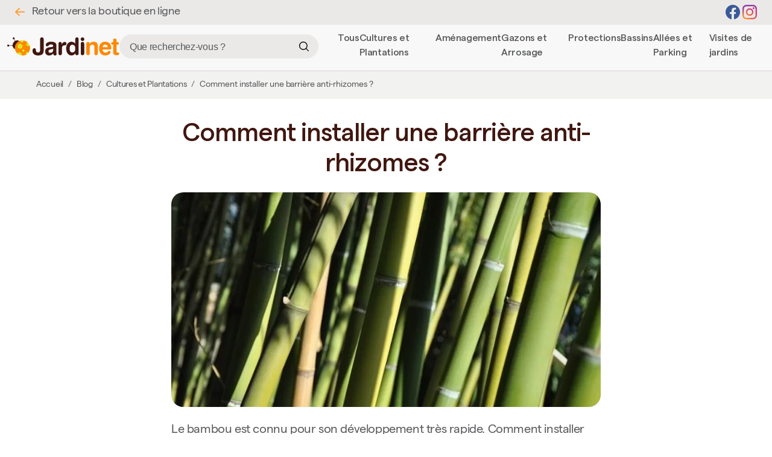

--- FILE ---
content_type: text/html; charset=UTF-8
request_url: https://www.jardinet.fr/blog/comment-installer-une-barriere-anti-rhizomes
body_size: 69775
content:
<!DOCTYPE html>
<html lang="fr">

<head>
    <!-- Google Tag Manager -->
    <script>
        (function(w, d, s, l, i) {
            w[l] = w[l] || [];
            w[l].push({
                'gtm.start': new Date().getTime(),
                event: 'gtm.js'
            });
            var f = d.getElementsByTagName(s)[0],
                j = d.createElement(s),
                dl = l != 'dataLayer' ? '&l=' + l : '';
            j.async = true;
            j.src =
                'https://www.googletagmanager.com/gtm.js?id=' + i + dl;
            f.parentNode.insertBefore(j, f);
        })(window, document, 'script', 'dataLayer', 'GTM-5FZFXV7D');
    </script>
    <!-- End Google Tag Manager -->
    <meta charset="UTF-8">
    <meta name="viewport" content="width=device-width, initial-scale=1, shrink-to-fit=no maximum-scale=1">
    <title>Comment installer une barrière anti-rhizomes ?</title>
        <meta name="theme-color" content="#f2f2f1">
    <meta name="description" lang="fr" content="<p>Le bambou est connu pour son développement très rapide. Comment installer une barrière anti-rhizomes ?</p>
">

    <link rel="canonical" href="http://www.jardinet.fr/blog/comment-installer-une-barriere-anti-rhizomes">
    <meta property="og:locale" content="fr">
    <meta property="og:type" content="">
    <meta property="og:title" content="Comment installer une barrière anti-rhizomes ?">
    <meta property="og:description" content="<p>Le bambou est connu pour son développement très rapide. Comment installer une barrière anti-rhizomes ?</p>
">
    <meta property="og:image" content="https://www.jardinet.fr/public/images/galerie/2024/07/Comment_installer_une_barriere_anti-rhizomes-1__800x800.jpg">
    <meta property="og:url" content="http://www.jardinet.fr/blog/comment-installer-une-barriere-anti-rhizomes">
    <meta property="og:site_name" content="Jardinet">
    
    <meta name="twitter:card" content="summary_large_image">
    <meta name="twitter:label1" content="Durée de lecture estimée">
    <meta name="twitter:data1" content="1 minute">

    <link rel="shortlink" href="https://www.jardinet.fr/">
    <!-- <link rel="icon" href="public/images/galerie/2024/03/o-footer.webp" sizes="32x32">
    <link rel="icon" href="public/images/galerie/2024/03/o-footer.webp" sizes="192x192">
    <link rel="apple-touch-icon" href="public/images/galerie/2024/03/o-footer.webp">
    <meta name="msapplication-TileImage" content="public/images/galerie/2024/03/o-footer.webp"> -->

    
    <script>
        var root = 'https://www.jardinet.fr/';
        var current_lang = 'fr';
        var current_shop = '11';
    </script>

    <link media="screen" defer rel="shortcut icon" type="image/x-icon" href="https://www.jardinet.fr/front/shop_themes/Jardinet/assets/img/favicon-32x32.png" />
<link media="screen" defer rel="stylesheet" href="https://www.jardinet.fr/front/shop_themes/Jardinet/assets/css/bootstrap/bootstrap.css?v=1768422039">
<link media="screen" defer rel="stylesheet" href="https://www.jardinet.fr/front/shop_themes/Jardinet/assets/css/fontawesome/v5.4.1/all.min_v5.4.1.css">
<link media="screen" defer rel="stylesheet" href="https://www.jardinet.fr/front/shop_themes/Jardinet/assets/css/mfp.css?v=1768422039">
<link media="screen" defer rel="stylesheet" href="https://www.jardinet.fr/front/shop_themes/Jardinet/assets/css/slick.css?v=1768422039">
<link media="screen" defer rel="stylesheet" href="https://www.jardinet.fr/front/shop_themes/Jardinet/assets/css/slick-theme.css?v=1768422039">
<link media="screen" defer rel="stylesheet" href="https://www.jardinet.fr/front/shop_themes/Jardinet/assets/css/jquery-ui.css?v=1768422039">
<link media="screen" defer rel="stylesheet" href="https://www.jardinet.fr/front/shop_themes/Jardinet/assets/css/common.css?v=1768422039">
<link media="screen" defer rel="stylesheet" href="https://www.jardinet.fr/front/shop_themes/Jardinet/assets/css/fonts.css?v=1768422039">
<link media="screen" defer rel="stylesheet" href="https://www.jardinet.fr/front/shop_themes/Jardinet/assets/css/header.css?v=1768422039">
<link media="screen" defer rel="stylesheet" href="https://www.jardinet.fr/front/shop_themes/Jardinet/assets/css/footer.css?v=1768422039">
<link media="screen" defer rel="stylesheet" href="https://www.jardinet.fr/front/shop_themes/Jardinet/assets/css/menu.css?v=1768422039">
<link media="screen" defer rel="stylesheet" href="https://www.jardinet.fr/front/shop_themes/Jardinet/assets/css/product_filter.css?v=1768422039">
<link media="screen" defer rel="stylesheet" href="https://www.jardinet.fr/front/shop_themes/Jardinet/assets/css/style.css?v=1768422039">
<link media="screen" defer rel="stylesheet" href="https://www.jardinet.fr/front/shop_themes/Jardinet/assets/css/prod.css?v=1768422039">
<link media="screen" defer rel="stylesheet" href="https://www.jardinet.fr/front/shop_themes/Jardinet/assets/css/shop.css?v=1768422039">
<link media="screen" defer rel="stylesheet" href="https://www.jardinet.fr/front/shop_themes/Jardinet/assets/css/blog.css?v=1768422039">
<link media="screen" defer rel="stylesheet" href="https://www.jardinet.fr/front/shop_themes/Jardinet/assets/css/resp.css?v=1768422039">
<script defer src="https://www.jardinet.fr/front/shop_themes/Jardinet/assets/js/jquery.js?v=1768422039"></script>
<script defer src="https://www.jardinet.fr/front/shop_themes/Jardinet/assets/js/bootstrap/bootstrap.js?v=1768422039"></script>
<script defer src="https://www.jardinet.fr/front/shop_themes/Jardinet/assets/js/slick.js?v=1768422039"></script>
<script defer src="https://www.jardinet.fr/front/shop_themes/Jardinet/assets/js/jquery.validate.js?v=1768422039"></script>
<script defer src="https://www.jardinet.fr/front/shop_themes/Jardinet/assets/js/jquery.validate_fr.js?v=1768422039"></script>
<script defer src="https://www.jardinet.fr/front/shop_themes/Jardinet/assets/js/jquery-ui.js?v=1768422039"></script>
<script defer src="https://www.jardinet.fr/front/shop_themes/Jardinet/assets/js/jquery.ui.autocomplete.html.js?v=1768422039"></script>
<script defer src="https://www.jardinet.fr/front/shop_themes/Jardinet/assets/js/jquery.zoom.js?v=1768422039"></script>
<script defer src="https://www.jardinet.fr/front/shop_themes/Jardinet/assets/js/mfp.js?v=1768422039"></script>
<script defer src="https://www.jardinet.fr/front/shop_themes/Jardinet/assets/js/menu.js?v=1768422039"></script>
<script defer src="https://www.jardinet.fr/front/shop_themes/Jardinet/assets/js/actions.js?v=1768422039"></script>
<script defer src="https://www.jardinet.fr/front/shop_themes/Jardinet/assets/js/common.js?v=1768422039"></script>
<script defer src="https://www.jardinet.fr/front/shop_themes/Jardinet/assets/js/shop.js?v=1768422039"></script>
<script defer src="https://www.jardinet.fr/front/shop_themes/Jardinet/assets/js/catalog.js?v=1768422039"></script>
<script id="Cookiebot" src="https://consent.cookiebot.com/uc.js" data-cbid="d55b5ac5-393a-4d8a-bcd0-d5d06ef93d0d" data-blockingmode="auto" type="text/javascript"></script>    <link rel="dns-prefetch" href="https://www.googletagmanager.com/">
<!-- Google tag (gtag.js) -->
<script async src="https://www.googletagmanager.com/gtag/js?id=G-R7VSS50PX7"></script>
<script>
  window.dataLayer = window.dataLayer || [];
  function gtag(){dataLayer.push(arguments);}
  gtag('js', new Date());
  gtag('config', 'G-R7VSS50PX7');
</script>

<!-- Google Tag Manager  -->
<script data-cfasync="false" data-pagespeed-no-defer>
var gtm4wp_datalayer_name = "dataLayer";
var dataLayer = dataLayer || [];
const gtm4wp_use_sku_instead = false;
const gtm4wp_id_prefix = '';
const gtm4wp_remarketing = false;
const gtm4wp_eec = true;
const gtm4wp_classicec = false;
const gtm4wp_currency = 'EUR';
const gtm4wp_product_per_impression = false;
const gtm4wp_needs_shipping_address = true;
const gtm4wp_business_vertical = 'local';
const gtm4wp_business_vertical_id = 'id';
const gtm4wp_clear_ecommerce = false;
</script>
<!-- End Google Tag Manager -->

<!-- Google tag (gtag.js) -->
<script async src="https://www.googletagmanager.com/gtag/js?id=AW-1060075671"></script>
<script>
  window.dataLayer = window.dataLayer || [];
  function gtag(){dataLayer.push(arguments);}
  gtag('js', new Date());

  gtag('config', 'AW-1060075671');
</script>
<script data-cookieconsent="ignore"> window.dataLayer = window.dataLayer || []; function gtag() { dataLayer.push(arguments); } gtag("consent", "default", { ad_personalization: "denied", ad_storage: "denied", ad_user_data: "denied", analytics_storage: "denied", functionality_storage: "denied", personalization_storage: "denied", security_storage: "granted", wait_for_update: 500, }); gtag("set", "ads_data_redaction", true); gtag("set", "url_passthrough", false);</script>
</head>

<body class="blog/defaut comment-installer-une-barriere-anti-rhizomes post-id-11890">

    <!-- Google Tag Manager (noscript) -->
    <noscript><iframe src="https://www.googletagmanager.com/ns.html?id=GTM-5FZFXV7D" height="0" width="0" style="display:none;visibility:hidden"></iframe></noscript>
    <!-- End Google Tag Manager (noscript) -->

    <header>
    <div class="pre-header-content">
        <div class="d-flex align-items-center justify-content-between w-100 gx-2 gap-2">
            <div>
                <a href="https://www.jardinet.fr/">
                    <svg width="16" height="14" viewBox="0 0 16 14" fill="none" xmlns="http://www.w3.org/2000/svg">
                        <path fill-rule="evenodd" clip-rule="evenodd" d="M16 6.70884C16 6.96298 15.8947 7.20671 15.7071 7.38641C15.5196 7.56612 15.2653 7.66707 15.0001 7.66707L3.4154 7.66707L7.70892 11.7798C7.80189 11.8689 7.87563 11.9747 7.92595 12.0911C7.97626 12.2075 8.00215 12.3322 8.00215 12.4582C8.00215 12.5842 7.97626 12.709 7.92595 12.8254C7.87563 12.9418 7.80189 13.0476 7.70892 13.1367C7.61596 13.2258 7.50559 13.2964 7.38413 13.3446C7.26266 13.3929 7.13248 13.4177 7.001 13.4177C6.86953 13.4177 6.73934 13.3929 6.61788 13.3446C6.49641 13.2964 6.38605 13.2258 6.29308 13.1367L0.293753 7.38727C0.200637 7.29826 0.12676 7.19251 0.0763523 7.0761C0.0259451 6.95968 -1.24691e-06 6.83488 -1.22392e-06 6.70884C-1.20092e-06 6.5828 0.0259452 6.45799 0.0763524 6.34158C0.12676 6.22516 0.200637 6.11942 0.293754 6.03041L6.29308 0.281016C6.48084 0.101085 6.73548 1.12868e-06 7.00101 1.17318e-06C7.26653 1.21767e-06 7.52117 0.101085 7.70893 0.281016C7.89668 0.460946 8.00216 0.704985 8.00216 0.959445C8.00216 1.2139 7.89668 1.45794 7.70893 1.63787L3.4154 5.75061L15.0001 5.75061C15.2653 5.75061 15.5196 5.85156 15.7071 6.03127C15.8947 6.21097 16 6.4547 16 6.70884Z" fill="#FFA034"></path>
                    </svg>
                    <p class="m-0 p-0 d-inline-block ps-2">Retour vers la boutique en ligne</p>
                </a>
            </div>
            <div>
                <a href="https://www.facebook.com/Jardinetfr/" target="_blank" aria-label="Facebook">
                    <svg width="24" height="24" viewBox="0 0 24 24" fill="none" xmlns="http://www.w3.org/2000/svg">
                        <path fill-rule="evenodd" clip-rule="evenodd" d="M0 12.067C0 18.033 4.333 22.994 10 24V15.333H7V12H10V9.333C10 6.333 11.933 4.667 14.667 4.667C15.533 4.667 16.467 4.8 17.333 4.933V8H15.8C14.333 8 14 8.733 14 9.667V12H17.2L16.667 15.333H14V24C19.667 22.994 24 18.034 24 12.067C24 5.43 18.6 0 12 0C5.4 0 0 5.43 0 12.067Z" fill="#3B5998"></path>
                    </svg>
                </a>
                <a href="https://www.instagram.com/jardinet_france/" target="_blank" aria-label="Instagram">
                    <svg width="24" height="24" viewBox="0 0 24 24" fill="none" xmlns="http://www.w3.org/2000/svg">
                        <path d="M8.00096 12C8.00096 9.79094 9.79134 7.99968 12.0005 7.99968C14.2096 7.99968 16.001 9.79094 16.001 12C16.001 14.2091 14.2096 16.0003 12.0005 16.0003C9.79134 16.0003 8.00096 14.2091 8.00096 12ZM5.83838 12C5.83838 15.4032 8.59714 18.1619 12.0005 18.1619C15.4038 18.1619 18.1626 15.4032 18.1626 12C18.1626 8.5968 15.4038 5.83814 12.0005 5.83814C8.59714 5.83814 5.83838 8.5968 5.83838 12ZM16.9665 5.59382C16.9664 5.87863 17.0507 6.15707 17.2088 6.39394C17.367 6.63081 17.5918 6.81547 17.8549 6.92457C18.118 7.03366 18.4075 7.06229 18.6869 7.00684C18.9663 6.95139 19.2229 6.81435 19.4244 6.61304C19.6259 6.41173 19.7631 6.15521 19.8188 5.8759C19.8745 5.59658 19.8461 5.30704 19.7372 5.04387C19.6283 4.7807 19.4438 4.55573 19.2071 4.3974C18.9703 4.23908 18.6919 4.15451 18.4071 4.1544H18.4065C18.0248 4.15458 17.6587 4.30627 17.3887 4.57616C17.1186 4.84605 16.9668 5.21207 16.9665 5.59382ZM7.15229 21.7677C5.98229 21.7144 5.34636 21.5196 4.92375 21.3549C4.36347 21.1368 3.96371 20.877 3.54341 20.4573C3.1231 20.0376 2.86293 19.6382 2.64577 19.078C2.48103 18.6556 2.28614 18.0195 2.23295 16.8495C2.17477 15.5846 2.16316 15.2047 2.16316 12.0001C2.16316 8.79552 2.17573 8.41661 2.23295 7.15066C2.28624 5.9807 2.48256 5.34586 2.64577 4.92221C2.86389 4.36195 3.12368 3.96221 3.54341 3.54192C3.96313 3.12163 4.36251 2.86147 4.92375 2.64432C5.34617 2.47958 5.98229 2.2847 7.15229 2.23152C8.41723 2.17334 8.79722 2.16173 12.0005 2.16173C15.2037 2.16173 15.5841 2.1743 16.8501 2.23152C18.0201 2.2848 18.655 2.48112 19.0787 2.64432C19.6389 2.86147 20.0387 3.12221 20.459 3.54192C20.8793 3.96163 21.1385 4.36195 21.3566 4.92221C21.5214 5.34461 21.7163 5.9807 21.7694 7.15066C21.8276 8.41661 21.8392 8.79552 21.8392 12.0001C21.8392 15.2047 21.8276 15.5836 21.7694 16.8495C21.7162 18.0195 21.5203 18.6554 21.3566 19.078C21.1385 19.6382 20.8787 20.038 20.459 20.4573C20.0393 20.8766 19.6389 21.1368 19.0787 21.3549C18.6562 21.5196 18.0201 21.7145 16.8501 21.7677C15.5852 21.8259 15.2052 21.8375 12.0005 21.8375C8.79578 21.8375 8.41685 21.8259 7.15229 21.7677ZM7.05292 0.072672C5.7754 0.130848 4.90244 0.333408 4.14007 0.630048C3.35053 0.936384 2.68216 1.34736 2.01426 2.01418C1.34636 2.68099 0.936421 3.3504 0.630073 4.1399C0.333421 4.90272 0.130853 5.77517 0.0726749 7.05264C0.0135365 8.33213 0 8.74118 0 12C0 15.2588 0.0135365 15.6679 0.0726749 16.9474C0.130853 18.2249 0.333421 19.0973 0.630073 19.8601C0.936421 20.6491 1.34645 21.3193 2.01426 21.9858C2.68206 22.6524 3.35053 23.0628 4.14007 23.37C4.90388 23.6666 5.7754 23.8692 7.05292 23.9273C8.33313 23.9855 8.74153 24 12.0005 24C15.2594 24 15.6685 23.9865 16.948 23.9273C18.2257 23.8692 19.098 23.6666 19.8609 23.37C20.6499 23.0628 21.3188 22.6526 21.9867 21.9858C22.6546 21.319 23.0637 20.6491 23.3709 19.8601C23.6675 19.0973 23.8711 18.2248 23.9283 16.9474C23.9865 15.6669 24 15.2588 24 12C24 8.74118 23.9865 8.33213 23.9283 7.05264C23.8701 5.77507 23.6675 4.90224 23.3709 4.1399C23.0637 3.35088 22.6535 2.68205 21.9867 2.01418C21.3199 1.3463 20.6499 0.936384 19.8619 0.630048C19.098 0.333408 18.2256 0.129888 16.949 0.072672C15.6695 0.014496 15.2604 0 12.0014 0C8.74249 0 8.33313 0.013536 7.05292 0.072672Z" fill="url(#paint0_radial_250_7748)"></path>
                        <path d="M8.00096 12C8.00096 9.79094 9.79134 7.99968 12.0005 7.99968C14.2096 7.99968 16.001 9.79094 16.001 12C16.001 14.2091 14.2096 16.0003 12.0005 16.0003C9.79134 16.0003 8.00096 14.2091 8.00096 12ZM5.83838 12C5.83838 15.4032 8.59714 18.1619 12.0005 18.1619C15.4038 18.1619 18.1626 15.4032 18.1626 12C18.1626 8.5968 15.4038 5.83814 12.0005 5.83814C8.59714 5.83814 5.83838 8.5968 5.83838 12ZM16.9665 5.59382C16.9664 5.87863 17.0507 6.15707 17.2088 6.39394C17.367 6.63081 17.5918 6.81547 17.8549 6.92457C18.118 7.03366 18.4075 7.06229 18.6869 7.00684C18.9663 6.95139 19.2229 6.81435 19.4244 6.61304C19.6259 6.41173 19.7631 6.15521 19.8188 5.8759C19.8745 5.59658 19.8461 5.30704 19.7372 5.04387C19.6283 4.7807 19.4438 4.55573 19.2071 4.3974C18.9703 4.23908 18.6919 4.15451 18.4071 4.1544H18.4065C18.0248 4.15458 17.6587 4.30627 17.3887 4.57616C17.1186 4.84605 16.9668 5.21207 16.9665 5.59382ZM7.15229 21.7677C5.98229 21.7144 5.34636 21.5196 4.92375 21.3549C4.36347 21.1368 3.96371 20.877 3.54341 20.4573C3.1231 20.0376 2.86293 19.6382 2.64577 19.078C2.48103 18.6556 2.28614 18.0195 2.23295 16.8495C2.17477 15.5846 2.16316 15.2047 2.16316 12.0001C2.16316 8.79552 2.17573 8.41661 2.23295 7.15066C2.28624 5.9807 2.48256 5.34586 2.64577 4.92221C2.86389 4.36195 3.12368 3.96221 3.54341 3.54192C3.96313 3.12163 4.36251 2.86147 4.92375 2.64432C5.34617 2.47958 5.98229 2.2847 7.15229 2.23152C8.41723 2.17334 8.79722 2.16173 12.0005 2.16173C15.2037 2.16173 15.5841 2.1743 16.8501 2.23152C18.0201 2.2848 18.655 2.48112 19.0787 2.64432C19.6389 2.86147 20.0387 3.12221 20.459 3.54192C20.8793 3.96163 21.1385 4.36195 21.3566 4.92221C21.5214 5.34461 21.7163 5.9807 21.7694 7.15066C21.8276 8.41661 21.8392 8.79552 21.8392 12.0001C21.8392 15.2047 21.8276 15.5836 21.7694 16.8495C21.7162 18.0195 21.5203 18.6554 21.3566 19.078C21.1385 19.6382 20.8787 20.038 20.459 20.4573C20.0393 20.8766 19.6389 21.1368 19.0787 21.3549C18.6562 21.5196 18.0201 21.7145 16.8501 21.7677C15.5852 21.8259 15.2052 21.8375 12.0005 21.8375C8.79578 21.8375 8.41685 21.8259 7.15229 21.7677ZM7.05292 0.072672C5.7754 0.130848 4.90244 0.333408 4.14007 0.630048C3.35053 0.936384 2.68216 1.34736 2.01426 2.01418C1.34636 2.68099 0.936421 3.3504 0.630073 4.1399C0.333421 4.90272 0.130853 5.77517 0.0726749 7.05264C0.0135365 8.33213 0 8.74118 0 12C0 15.2588 0.0135365 15.6679 0.0726749 16.9474C0.130853 18.2249 0.333421 19.0973 0.630073 19.8601C0.936421 20.6491 1.34645 21.3193 2.01426 21.9858C2.68206 22.6524 3.35053 23.0628 4.14007 23.37C4.90388 23.6666 5.7754 23.8692 7.05292 23.9273C8.33313 23.9855 8.74153 24 12.0005 24C15.2594 24 15.6685 23.9865 16.948 23.9273C18.2257 23.8692 19.098 23.6666 19.8609 23.37C20.6499 23.0628 21.3188 22.6526 21.9867 21.9858C22.6546 21.319 23.0637 20.6491 23.3709 19.8601C23.6675 19.0973 23.8711 18.2248 23.9283 16.9474C23.9865 15.6669 24 15.2588 24 12C24 8.74118 23.9865 8.33213 23.9283 7.05264C23.8701 5.77507 23.6675 4.90224 23.3709 4.1399C23.0637 3.35088 22.6535 2.68205 21.9867 2.01418C21.3199 1.3463 20.6499 0.936384 19.8619 0.630048C19.098 0.333408 18.2256 0.129888 16.949 0.072672C15.6695 0.014496 15.2604 0 12.0014 0C8.74249 0 8.33313 0.013536 7.05292 0.072672Z" fill="url(#paint1_radial_250_7748)"></path>

                        <defs>
                            <radialGradient id="paint0_radial_250_7748" cx="0" cy="0" r="1" gradientUnits="userSpaceOnUse" gradientTransform="translate(3.18867 24.1134) scale(31.3312 31.33)">
                                <stop offset="0.09" stop-color="#FA8F21"></stop>
                                <stop offset="0.78" stop-color="#D82D7E"></stop>
                            </radialGradient>
                            <radialGradient id="paint1_radial_250_7748" cx="0" cy="0" r="1" gradientUnits="userSpaceOnUse" gradientTransform="translate(14.5555 25.1886) scale(24.6933 24.6924)">
                                <stop offset="0.64" stop-color="#8C3AAA" stop-opacity="0"></stop>
                                <stop offset="1" stop-color="#8C3AAA"></stop>
                            </radialGradient>
                        </defs>
                    </svg>
                </a>
            </div>
        </div>
    </div>
    <div class="bg-header-blog">
        <div class="container-fluid">
            <div class="col">
                <div class="row">
                    <div class="header-menu blog mb-1">
                        <div class="logo">
                            <a href="https://www.jardinet.fr/">
                                <svg width="186" height="31" viewBox="0 0 186 31" fill="none" xmlns="http://www.w3.org/2000/svg">
                                    <g class="ladybird">
                                        <path d="M21.5057 15.0265C23.2271 11.2344 21.9765 6.95758 18.7123 5.47386C15.4482 3.99013 11.4066 5.86139 9.68523 9.65343C7.96383 13.4455 9.21447 17.7223 12.4786 19.2061C15.7427 20.6898 19.7843 18.8185 21.5057 15.0265Z" fill="#401710"></path>
                                        <path d="M10.7302 3.20658C11.615 3.20658 12.3324 2.48876 12.3324 1.60329C12.3324 0.717817 11.615 0 10.7302 0C9.84527 0 9.12793 0.717817 9.12793 1.60329C9.12793 2.48876 9.84527 3.20658 10.7302 3.20658Z" fill="#401710"></path>
                                        <path d="M1.65078 15.2569C2.56248 15.2569 3.30156 14.5173 3.30156 13.605C3.30156 12.6927 2.56248 11.9531 1.65078 11.9531C0.739079 11.9531 0 12.6927 0 13.605C0 14.5173 0.739079 15.2569 1.65078 15.2569Z" fill="#401710"></path>
                                        <path d="M11.7355 2.67127L11.2271 2.9375L12.8765 6.09205L13.385 5.82582L11.7355 2.67127Z" fill="#401710"></path>
                                        <path d="M3.09811 13.213L3.11133 13.7871L9.03799 13.6505L9.02477 13.0763L3.09811 13.213Z" fill="#401710"></path>
                                        <path d="M25.2953 30.0252C32.1867 30.0252 37.7733 24.4349 37.7733 17.539C37.7733 10.643 32.1867 5.05273 25.2953 5.05273C18.4039 5.05273 12.8174 10.643 12.8174 17.539C12.8174 24.4349 18.4039 30.0252 25.2953 30.0252Z" fill="#DBE424"></path>
                                        <path d="M34.8601 14.5758C33.0899 14.5758 31.6557 13.1406 31.6557 11.3692C31.6557 9.98748 32.5286 8.81076 33.7522 8.35989C31.8916 6.64292 29.5077 5.48369 26.8674 5.15234C26.95 5.39624 26.9947 5.65665 26.9947 5.92872C26.9947 7.27063 25.9081 8.35795 24.567 8.35795C23.226 8.35795 22.1394 7.27063 22.1394 5.92872C22.1394 5.76257 22.1559 5.60126 22.188 5.44482C16.8006 6.82657 12.8174 11.7181 12.8174 17.5404C12.8174 21.0978 14.3041 24.3083 16.6909 26.583C17.4017 25.3868 18.7058 24.5852 20.1973 24.5852C22.4502 24.5852 24.2757 26.412 24.2757 28.6663C24.2757 29.121 24.2 29.5573 24.0631 29.9664C24.468 30.0063 24.8797 30.0267 25.2953 30.0267C27.6287 30.0267 29.8117 29.3853 31.679 28.2698C31.1333 27.8433 30.7817 27.1786 30.7817 26.4314C30.7817 25.1439 31.8256 24.0993 33.1122 24.0993C33.9648 24.0993 34.7106 24.558 35.1175 25.242C36.7818 23.1199 37.7733 20.4458 37.7733 17.5404C37.7733 16.1703 37.5519 14.8518 37.144 13.6187C36.5624 14.2104 35.7545 14.5768 34.8601 14.5768V14.5758ZM21.2655 18.8512C18.9592 18.8512 17.09 16.9807 17.09 14.673C17.09 12.3652 18.9592 10.4947 21.2655 10.4947C23.5717 10.4947 25.441 12.3652 25.441 14.673C25.441 16.9807 23.5717 18.8512 21.2655 18.8512ZM26.6062 24.0984C25.4798 24.0984 24.567 23.185 24.567 22.0578C24.567 20.9307 25.4798 20.0173 26.6062 20.0173C27.7327 20.0173 28.6454 20.9307 28.6454 22.0578C28.6454 23.185 27.7327 24.0984 26.6062 24.0984Z" fill="#FF8801"></path>
                                    </g>
                                    <path d="M54.4697 3.17289C54.4697 2.1166 54.7142 1.32287 55.2032 0.793725C55.6922 0.264575 56.4397 0 57.4438 0C58.4478 0 59.1592 0.264575 59.6563 0.793725C60.1513 1.32287 60.3998 2.11459 60.3998 3.17289V20.7691C60.3998 21.7092 60.3737 22.5169 60.3216 23.1964C60.2695 23.8759 60.1853 24.4231 60.0671 24.84C59.8707 25.6497 59.52 26.3853 59.0109 27.0528C58.2795 28.0189 57.2554 28.7565 55.9387 29.2656C54.62 29.7747 53.0609 30.0292 51.2612 30.0292C48.3253 30.0292 46.0367 29.3317 44.3913 27.9347C42.746 26.5377 41.9243 24.6055 41.9243 22.1401C41.9243 20.8613 42.1828 19.8531 42.6999 19.1155C43.2169 18.3779 43.9264 18.0091 44.8302 18.0091C45.3673 18.0091 45.8503 18.1274 46.2832 18.3619C46.6619 18.5964 46.9645 18.9291 47.187 19.3601C47.3052 19.6086 47.4054 19.9253 47.4916 20.3101C47.5758 20.695 47.6199 21.1099 47.6199 21.5528C47.6199 21.9697 47.6519 22.3105 47.7181 22.571C47.8343 23.3407 48.187 23.948 48.7722 24.391C49.3574 24.834 50.165 25.0564 51.1931 25.0564C52.3895 25.0564 53.2352 24.7378 53.7302 24.0964C54.2252 23.457 54.4717 22.2564 54.4717 20.4945V3.17289H54.4697Z" fill="#401710"></path>
                                    <path d="M81.6151 13.1947V25.291C81.6151 25.6558 81.6191 25.9103 81.6251 26.0546C81.6311 26.199 81.6612 26.4395 81.7133 26.7782L81.8115 27.8165C81.8115 28.4819 81.5971 29.0111 81.1662 29.4019C80.7353 29.7928 80.1361 29.9892 79.3665 29.9892C78.3104 29.9892 77.5268 29.7086 77.0178 29.1474C76.5087 28.5862 76.2542 27.7323 76.2542 26.5838C75.5488 27.6662 74.6109 28.506 73.4365 29.0993C72.2621 29.6926 70.9114 29.9892 69.3863 29.9892C67.3382 29.9892 65.753 29.4079 64.6307 28.2474C63.5084 27.0869 62.9473 25.4614 62.9473 23.3728C62.9473 21.4146 63.4202 19.9173 64.3661 18.8811C65.3121 17.8428 66.9333 17.0832 69.23 16.6001C69.9475 16.4558 71.0296 16.2974 72.4786 16.1211C73.9275 15.9447 74.8173 15.7944 75.15 15.6701C75.4827 15.5458 75.7212 15.3434 75.8634 15.0628C76.0077 14.7822 76.0779 14.4394 76.0779 14.0345C76.0779 13.1727 75.8113 12.5573 75.2762 12.1845C74.7412 11.8117 73.8474 11.6273 72.5948 11.6273C72.2561 11.6273 71.9455 11.6473 71.6649 11.6854C71.3844 11.7255 71.0938 11.7957 70.7932 11.8999C70.2461 12.0823 69.7691 12.3509 69.3643 12.7016L68.719 13.3671C67.8191 14.3452 66.9774 14.8343 66.1938 14.8343C65.5405 14.8343 64.9974 14.6098 64.5605 14.1588C64.1236 13.7078 63.9052 13.1566 63.9052 12.5052C63.9052 11.0961 64.7309 9.85545 66.3802 8.78713C68.0316 7.7168 70.0376 7.18164 72.3984 7.18164C75.3724 7.18164 77.6531 7.69476 79.2383 8.71898C80.8235 9.74321 81.6171 11.2344 81.6171 13.1907L81.6151 13.1947ZM76.154 18.7528C75.2141 19.1837 74.142 19.5265 72.9355 19.781C71.7291 20.0356 71.1058 20.1759 71.0657 20.2019C70.0998 20.4765 69.4023 20.8353 68.9715 21.2783C68.5807 21.7092 68.3843 22.3025 68.3843 23.0601C68.3843 23.8559 68.6448 24.4832 69.1679 24.9402C69.6889 25.3972 70.4204 25.6257 71.3603 25.6257C72.8093 25.6257 73.9696 25.1828 74.8434 24.2948C75.7171 23.4069 76.154 22.2323 76.154 20.7712V18.7548V18.7528Z" fill="#401710"></path>
                                    <path d="M90.2681 11.9426C90.8413 10.5596 91.5607 9.47928 92.4205 8.70359C93.2822 7.92791 94.1941 7.53906 95.16 7.53906C96.126 7.53906 96.8374 7.79762 97.3725 8.31274C97.9076 8.82786 98.1741 9.54943 98.1741 10.4754C98.1741 10.9064 98.098 11.3073 97.9497 11.6801C97.7994 12.0529 97.5689 12.3676 97.2543 12.6301C96.8635 12.9829 96.2102 13.1593 95.2963 13.1593C95.0478 13.1593 94.8173 13.1733 94.6009 13.1994C94.3865 13.2254 94.2001 13.2515 94.0438 13.2775C92.9355 13.474 92.0958 13.973 91.5287 14.7748C90.9615 15.5765 90.6769 16.6448 90.6769 17.9757V26.4321C90.6769 27.4764 90.4344 28.2621 89.9535 28.7912C89.4705 29.3204 88.7591 29.585 87.8212 29.585C86.8832 29.585 86.1738 29.3204 85.6968 28.7912C85.2199 28.2621 84.9834 27.4764 84.9834 26.4321V10.748C84.9834 9.67771 85.2159 8.87597 85.6788 8.3408C86.1417 7.80564 86.8311 7.53906 87.743 7.53906C88.5266 7.53906 89.1418 7.76155 89.5927 8.20451C90.0437 8.64747 90.2681 9.26882 90.2681 10.0646V11.9446V11.9426Z" fill="#401710"></path>
                                    <path d="M112.796 3.17284C112.796 2.10252 113.025 1.30679 113.481 0.785656C113.938 0.264524 114.63 0.00195312 115.556 0.00195312C116.482 0.00195312 117.173 0.266528 117.63 0.795678C118.087 1.32483 118.315 2.11655 118.315 3.17485V26.4294C118.315 27.4736 118.077 28.2594 117.602 28.7885C117.125 29.3177 116.417 29.5822 115.478 29.5822C114.656 29.5822 114.023 29.3678 113.58 28.9368C113.137 28.5059 112.914 27.8545 112.914 26.9786V26.3532C112.079 27.5939 111.147 28.5039 110.117 29.0831C109.087 29.6644 107.892 29.955 106.535 29.955C103.926 29.955 101.806 28.9148 100.174 26.8323C98.5432 24.7517 97.7275 22.0338 97.7275 18.6805C97.7275 15.3273 98.5392 12.5472 100.164 10.4206C101.79 8.29397 103.886 7.22966 106.457 7.22966C107.828 7.22966 109.04 7.51628 110.097 8.09153C110.644 8.37815 111.135 8.7209 111.564 9.11977C111.994 9.51863 112.405 10.0097 112.796 10.597V3.17284ZM108.02 12.1564C106.612 12.1564 105.493 12.7116 104.664 13.82C103.836 14.9284 103.421 16.4697 103.421 18.44C103.421 20.5546 103.812 22.1862 104.595 23.3326C105.379 24.4811 106.519 25.0544 108.02 25.0544C109.521 25.0544 110.758 24.4972 111.572 23.3808C112.387 22.2643 112.794 20.6167 112.794 18.438C112.794 16.4276 112.379 14.8783 111.552 13.7899C110.724 12.6995 109.545 12.1564 108.018 12.1564H108.02Z" fill="#401710"></path>
                                    <path d="M121.78 3.0165C121.78 2.19472 122.077 1.48718 122.67 0.891887C123.263 0.296593 123.971 0.00195312 124.794 0.00195312C125.618 0.00195312 126.321 0.292585 126.909 0.873848C127.496 1.45511 127.788 2.16866 127.788 3.0165C127.788 3.86435 127.496 4.54382 126.909 5.1311C126.321 5.71837 125.616 6.01101 124.794 6.01101C123.973 6.01101 123.281 5.71036 122.68 5.11105C122.079 4.51175 121.78 3.81223 121.78 3.0165ZM127.632 26.4274C127.632 27.4716 127.39 28.2573 126.909 28.7865C126.426 29.3156 125.722 29.5802 124.794 29.5802C123.867 29.5802 123.151 29.3197 122.642 28.7965C122.173 28.2614 121.937 27.4716 121.937 26.4274V10.7473C121.937 9.69101 122.171 8.89127 122.642 8.35009C123.111 7.80892 123.828 7.53833 124.794 7.53833C125.76 7.53833 126.458 7.80892 126.927 8.35009C127.396 8.89127 127.632 9.69101 127.632 10.7473V26.4254V26.4274Z" fill="#401710"></path>
                                    <path d="M136.813 26.4274C136.813 27.4716 136.57 28.2573 136.089 28.7865C135.606 29.3156 134.895 29.5802 133.957 29.5802C133.019 29.5802 132.31 29.3156 131.833 28.7865C131.356 28.2573 131.119 27.4716 131.119 26.4274V10.7473C131.119 9.69099 131.354 8.89125 131.825 8.35008C132.294 7.8089 133.005 7.53831 133.957 7.53831C134.779 7.53831 135.402 7.74677 135.827 8.16367C136.252 8.58058 136.502 9.24602 136.58 10.16L136.658 10.8655C137.364 9.69099 138.276 8.78502 139.398 8.14563C140.52 7.50624 141.767 7.18555 143.135 7.18555C145.444 7.18555 147.194 7.81892 148.38 9.08367C149.567 10.3504 150.162 12.2285 150.162 14.7199V26.4254C150.162 27.4696 149.919 28.2553 149.438 28.7845C148.955 29.3136 148.244 29.5782 147.306 29.5782C146.368 29.5782 145.659 29.3136 145.182 28.7845C144.705 28.2553 144.468 27.4696 144.468 26.4254V16.3635C144.468 14.8362 144.21 13.7478 143.695 13.0944C143.18 12.443 142.342 12.1163 141.18 12.1163C139.849 12.1163 138.789 12.5151 137.999 13.3109C137.209 14.1066 136.815 15.203 136.815 16.6V26.4254L136.813 26.4274Z" fill="#FF8801"></path>
                                    <path d="M158.264 20.0855C158.264 20.9073 158.375 21.6388 158.597 22.2782C158.82 22.9176 159.128 23.4568 159.527 23.8937C159.926 24.3307 160.399 24.6614 160.946 24.8819C161.493 25.1044 162.132 25.2146 162.864 25.2146C163.202 25.2146 163.513 25.1946 163.794 25.1565C164.074 25.1164 164.365 25.0463 164.665 24.942C165.212 24.7596 165.695 24.491 166.114 24.1403L166.525 23.7675C167.503 22.8936 168.345 22.4566 169.05 22.4566C169.69 22.4566 170.219 22.6651 170.635 23.082C171.066 23.4728 171.281 23.9819 171.281 24.6093C171.281 25.0262 171.171 25.4612 170.948 25.9101C170.726 26.3611 170.373 26.8141 169.892 27.2711C169.004 28.1189 167.912 28.7784 166.613 29.2474C165.315 29.7164 163.91 29.9529 162.397 29.9529C159.331 29.9529 156.894 28.9187 155.088 26.8502C153.28 24.7817 152.376 21.9796 152.376 18.4439C152.376 14.9082 153.264 12.2124 155.038 10.204C156.811 8.19364 159.238 7.18945 162.319 7.18945C165.399 7.18945 167.88 8.13551 169.726 10.0276C171.571 11.9197 172.495 14.4572 172.495 17.6422C172.495 18.5942 172.325 19.2416 171.986 19.5804C171.648 19.9191 170.8 20.0895 169.441 20.0895H158.266L158.264 20.0855ZM166.641 16.3474C166.641 15.6559 166.541 15.0385 166.339 14.4973C166.136 13.9562 165.846 13.4831 165.467 13.0782C164.75 12.3206 163.737 11.9438 162.433 11.9438C161.128 11.9438 160.202 12.3226 159.497 13.0782C159.118 13.4691 158.818 13.9401 158.597 14.4873C158.375 15.0345 158.264 15.6559 158.264 16.3474H166.641Z" fill="#FF8801"></path>
                                    <path d="M175.644 11.9427H174.724C173.98 11.9427 173.405 11.7803 173.002 11.4536C172.623 11.1149 172.435 10.6118 172.435 9.94633C172.435 9.28089 172.631 8.7818 173.022 8.44908C173.413 8.11636 173.982 7.95 174.726 7.95H175.646V5.0537C175.646 3.98338 175.878 3.18765 176.341 2.66652C176.804 2.14538 177.505 1.88281 178.445 1.88281C179.385 1.88281 180.097 2.14939 180.578 2.68455C180.812 2.94512 180.998 3.27584 181.135 3.6727C181.271 4.07157 181.341 4.53658 181.341 5.07174V7.95H182.79C183.56 7.95 184.131 8.11034 184.502 8.42904C184.874 8.74973 185.059 9.25483 185.059 9.94633C185.059 10.6378 184.866 11.1109 184.481 11.4436C184.097 11.7763 183.532 11.9427 182.788 11.9427H181.339V23.7263C181.339 24.2474 181.427 24.6002 181.604 24.7826C181.78 24.965 182.103 25.0572 182.572 25.0572H183.55C184.175 25.0572 184.666 25.2295 185.017 25.5723C185.369 25.915 185.546 26.3901 185.546 26.9994C185.546 27.8913 185.233 28.5528 184.606 28.9797C183.952 29.3806 182.954 29.581 181.612 29.581C179.367 29.581 177.812 29.1601 176.944 28.3183C176.076 27.4764 175.644 25.8549 175.644 23.4537V11.9427Z" fill="#FF8801"></path>
                                </svg>
                            </a>
                        </div>
                        <div class="header-search">
                            <div class="d-flex align-items-center gap-2">
                                <input type="search" id="search-product" placeholder="Que recherchez-vous ?" class="ui-autocomplete-input" autocomplete="off">
                                <div class="spinner d-none"></div>
                            </div>
                        </div>
                        <div class="d-none d-xl-block">
                            <ul class="menu-blog-category"><li ><a href="https://www.jardinet.fr/blog" >Tous</a></li><li ><a href="https://www.jardinet.fr/blog/cultures-et-plantations" >Cultures et Plantations</a></li><li ><a href="https://www.jardinet.fr/blog/amenagement" >Aménagement</a></li><li ><a href="https://www.jardinet.fr/blog/gazons-et-arrosage" >Gazons et Arrosage</a></li><li ><a href="https://www.jardinet.fr/blog/protections" >Protections</a></li><li ><a href="https://www.jardinet.fr/blog/bassins" >Bassins</a></li><li ><a href="https://www.jardinet.fr/blog/allees-et-parking" >Allées et Parking</a></li><li ><a href="https://www.jardinet.fr/blog/visites-de-jardins" >Visites de jardins</a></li></ul>                        </div>
                    </div>
                </div>
            </div>
        </div>
    </div>
</header><div class="container-breadcrumb">
  <div class="container-fluid">
    <div class="row px-5">
      <div class="col">
        <nav class="bc" aria-label="breadcrumb"><ol class="breadcrumb"><li class="breadcrumb-item"><a href="https://www.jardinet.fr/">Accueil</a></li><li class="breadcrumb-item"><a href="https://www.jardinet.fr/blog">Blog</a></li><li class="breadcrumb-item"><a href="https://www.jardinet.fr/blog/cultures-et-plantations">Cultures et Plantations</a></li><li class="breadcrumb-item active">Comment installer une barrière anti-rhizomes ?</li></ol></nav>      </div>
    </div>
  </div>
</div><main>
  <div class="container blog">
    <div class="row justify-content-center mt-3">
      <div class="col-lg-8 col-md-10 col-sm-12 col-xs-12 gx-5">
        <div class="cat-name text-center d-none">Cultures et Plantations</div>
        <h1 class="text-center">Comment installer une barrière anti-rhizomes ?</h1>
        <p class="center mt-0 d-none"><span class="text-muted blog-detail-date">Le 12 août 2025</span></p>
                  <div class="post-featured-image mt-3">
            <img loading="lazy" class="img-fluid w-100 rounded" src="https://www.jardinet.fr/public/images/galerie/2024/07/Comment_installer_une_barriere_anti-rhizomes-1_crop_800x400.webp" alt="Comment installer une barrière anti-rhizomes ?" srcset="https://www.jardinet.fr/public/images/galerie/2024/07/Comment_installer_une_barriere_anti-rhizomes-1_resize_1600x800.webp 2x" sizes="1076px" width="1076" height="540" />
          </div>
                <div class="blog-content mt-4">
          <p class="fr-tag">Le bambou est connu pour son développement très rapide. Comment installer une barrière anti-rhizomes ?</p><p class="fr-tag">Le plus important est de bien l’installer avant de planter votre&nbsp;bambou traçant. Celui-ci peut en effet se reproduire jusqu’à une dizaines de mètres de son origine, et ainsi de suite… vous risquez donc de voir apparaître de nouveaux plants dans vos allées, sur votre pelouse, ou encore chez votre voisin…</p><p class="fr-tag">Attention donc à l’installer parfaitement, la moindre ouverture pourrait le laisser s’échapper.</p><h2 class="wp-block-heading fr-tag"><strong>Les quatre étapes</strong></h2><ul class="fr-tag"><li class="fr-tag"><strong>Étape 1 : Creusez une tranchée</strong></li></ul><p class="fr-tag">Il vous faudra en premier lieu <a href="https://www.jardinet.fr/p-4929-pelle-a-tranchee-etroite-13cm-avec-manche" target="_blank">creuser une tranchée adaptée</a>, de la taille de votre barrière&nbsp;avec une inclinaison de 15° (inclinaison conseillée mais pas indispensable). Celle-ci vous permettra de faire ressortir votre rhizome à l’extérieur. Mélangez du <a href="https://www.jardinet.fr/p-4925-terreau-universel-basic-40l" target="_blank">terreau</a> et/ou du <a href="https://www.jardinet.fr/p-1700-fumier-de-vache-poule-cheval-10-kg" target="_blank">fumier</a> avec votre terre.</p><p class="fr-tag">Si vous utilisez une <a href="https://www.jardinet.fr/p-3536-barriere-anti-racines-et-rhizomes-564gr-m2-georoot-rouleau-de-25m" target="_blank">barrière anti-rhizome de 564gr/m²</a>, vous pouvez creuser et reboucher à la main. Dans le cadre&nbsp;de l’utilisation d’une pelle mécanique, préférez la <a href="https://www.jardinet.fr/p-3537-barriere-anti-racines-et-rhizomes-940gr-m2-georoot-pro-rouleau-de-25m" target="_blank">barrière anti-rhizome de&nbsp;940gr/m²</a>.</p><ul class="fr-tag"><li class="fr-tag"><strong>Étape 2 :&nbsp;Installez votre rhizome</strong></li></ul><p class="fr-tag">Tout le long de votre tranchée, installez votre rouleau de barrière anti-rhizome. Attention à ne pas laisser le moindre trou/espace entre ses deux bouts (utilisez une technique de collage, de pliage ou un&nbsp;<a href="https://www.jardinet.fr/p-3545-kit-de-jonction-pour-barrieres-anti-racines-et-rhizomes" target="_blank">kit de jonction</a>).</p><ul class="fr-tag"><li class="fr-tag"><strong>Étape 3 :&nbsp;Plantez vos bambous</strong></li></ul><p class="fr-tag">Dans cette zone dorénavant délimitée, plantez vos bambous&nbsp;(en container ou par repiquage de drageons).</p><p class="fr-tag">Si cela ne vous semblera pas très beau, laissez tout de même dépasser la barrière de quelques&nbsp;centimètres (3 à 5cm) au-dessus du sol afin d’apercevoir à l’extérieur vos rhizomes et de les empêcher de passer au dessus.</p><p class="fr-tag">Par la suite, coupez immédiatement tous ceux qui pourraient tenter d’aller en dehors de la limite fixée.</p><p class="fr-tag"><strong>Étape 4 :&nbsp;Arrosez vos plants</strong></p><p class="fr-tag">Pour finir, arrosez allègrement vos bambous traçants tout en ajoutant votre paillage autour des rhizomes. En période de sécheresse, référez-vous à notre <a href="https://www.jardinet.fr/blog/canicule-et-secheresse-au-jardin" target="_blank">article sur le sujet</a> afin de trouver des astuces pour arroser au minimum. </p><p class="fr-tag">Et voilà, vous savez maintenant comment <a href="https://www.jardinet.fr/c-471-barriere-anti-racines" target="_blank">installer votre barrière anti-rhizomes</a>. N’hésitez pas à l’acheter dès maintenant pour vous protéger de la prolifération des bambous.</p><p class="fr-tag">Équipez votre jardin au meilleur prix sur <strong><a href="http://www.jardinet.fr" target="_blank">Jardinet.fr</a></strong>.</p>        </div>

      </div>

    </div>
  </div>

  <!-- PRODUITS LIÉS -->
      <section class="blog-relative">
      <div class="container blog">
        <div class="row">
          <div class="col-12">
            <h2 class="t-brown mb-4">Produits liés à l'article</span></h2>
          </div>
        </div>
        <div class="row g-0 home-product-slider">
                      <div class="home-product-slide">
              <div class="product-grid mb-4 post-id-294">
  <div class="border">
          <img class="card-fabrication-flag" src="https://www.jardinet.fr/public/images/galerie/2024/07/eu.webp" width="35" height="24">
        <div class="product-image">
      <a href="https://www.jardinet.fr/p-3536-barriere-anti-racines-et-rhizomes-564gr-m2-georoot-rouleau-de-25m" class="image">
                <img loading="lazy" class="pic-1" alt="Barrière anti racines et rhizomes 564gr/m² Georoot - Rouleau de 25m" src="https://www.jardinet.fr/public/images/galerie/2025/07/barrier-anti-racine-et-rhizome-jardinet_crop_300x300.webp" srcset="https://www.jardinet.fr/public/images/galerie/2025/07/barrier-anti-racine-et-rhizome-jardinet_crop_300x300.webp 1x, https://www.jardinet.fr/public/images/galerie/2025/07/barrier-anti-racine-et-rhizome-jardinet_crop_600x600.webp 2x" width="300" height="300">
      </a>

      
      
    </div>
    <div class="product-content">
      
      <div class="title">
        <p class="stock-text text-center instock">Stock disponible </p>
                <h3 class="text-center">
          <a href="https://www.jardinet.fr/p-3536-barriere-anti-racines-et-rhizomes-564gr-m2-georoot-rouleau-de-25m">Barrière anti racines et rhizomes 564gr/m² Georoot - Rouleau de 25m</a>
        </h3>

      </div>
            <div class="price-and-stars mt-4 mb-3">
        <div class="price">
          <div class="sub-price">À partir de</div><div class="price_wrap"><span class="price h3 m-0 p-0">54,82€</span><div class="side"><span class="taxes">TTC</span><div class="unit">2.19€/ml</div></div></div>        </div>
      </div>

    </div>
    <a href="https://www.jardinet.fr/p-3536-barriere-anti-racines-et-rhizomes-564gr-m2-georoot-rouleau-de-25m" class="btn-view-detail">
      Voir détail    </a>
  </div>
</div>            </div>
                      <div class="home-product-slide">
              <div class="product-grid mb-4 post-id-298">
  <div class="border">
          <img class="card-fabrication-flag" src="https://www.jardinet.fr/public/images/galerie/2024/07/eu.webp" width="35" height="24">
        <div class="product-image">
      <a href="https://www.jardinet.fr/p-3537-barriere-anti-racines-et-rhizomes-940gr-m2-georoot-pro-rouleau-de-25m" class="image">
                <img loading="lazy" class="pic-1" alt="Barrière anti racines et rhizomes 940gr/m² Georoot Pro - Rouleau de 25m" src="https://www.jardinet.fr/public/images/galerie/2025/07/barrier-anti-racine-et-rhizome-jardinet_crop_300x300.webp" srcset="https://www.jardinet.fr/public/images/galerie/2025/07/barrier-anti-racine-et-rhizome-jardinet_crop_300x300.webp 1x, https://www.jardinet.fr/public/images/galerie/2025/07/barrier-anti-racine-et-rhizome-jardinet_crop_600x600.webp 2x" width="300" height="300">
      </a>

      
      
    </div>
    <div class="product-content">
      
      <div class="title">
        <p class="stock-text text-center instock">Stock disponible </p>
                <h3 class="text-center">
          <a href="https://www.jardinet.fr/p-3537-barriere-anti-racines-et-rhizomes-940gr-m2-georoot-pro-rouleau-de-25m">Barrière anti racines et rhizomes 940gr/m² Georoot Pro - Rouleau de 25m</a>
        </h3>

      </div>
            <div class="price-and-stars mt-4 mb-3">
        <div class="price">
          <div class="sub-price">À partir de</div><div class="price_wrap"><span class="price h3 m-0 p-0">67,22€</span><div class="side"><span class="taxes">TTC</span><div class="unit">2.68€/ml</div></div></div>        </div>
      </div>

    </div>
    <a href="https://www.jardinet.fr/p-3537-barriere-anti-racines-et-rhizomes-940gr-m2-georoot-pro-rouleau-de-25m" class="btn-view-detail">
      Voir détail    </a>
  </div>
</div>            </div>
                      <div class="home-product-slide">
              <div class="product-grid mb-4 post-id-289">
  <div class="border">
          <img class="card-fabrication-flag" src="https://www.jardinet.fr/public/images/galerie/2024/07/eu.webp" width="35" height="24">
        <div class="product-image">
      <a href="https://www.jardinet.fr/p-3536-barriere-anti-racines-et-rhizomes-564gr-m2-georoot-a-la-coupe" class="image">
                <img loading="lazy" class="pic-1" alt="Barrière anti racines et rhizomes 564gr/m² Georoot - à la coupe" src="https://www.jardinet.fr/public/images/galerie/2025/07/barrier-anti-racine-et-rhizome-jardinet_crop_300x300.webp" srcset="https://www.jardinet.fr/public/images/galerie/2025/07/barrier-anti-racine-et-rhizome-jardinet_crop_300x300.webp 1x, https://www.jardinet.fr/public/images/galerie/2025/07/barrier-anti-racine-et-rhizome-jardinet_crop_600x600.webp 2x" width="300" height="300">
      </a>

      
      
    </div>
    <div class="product-content">
      
      <div class="title">
        <p class="stock-text text-center instock">Stock disponible </p>
                <h3 class="text-center">
          <a href="https://www.jardinet.fr/p-3536-barriere-anti-racines-et-rhizomes-564gr-m2-georoot-a-la-coupe">Barrière anti racines et rhizomes 564gr/m² Georoot - à la coupe</a>
        </h3>

      </div>
            <div class="price-and-stars mt-4 mb-3">
        <div class="price">
          <div class="sub-price">À partir de</div><div class="price_wrap"><span class="price h3 m-0 p-0">2,44€</span><div class="side"><span class="taxes">TTC</span><div class="unit">2.44€/ml</div></div></div>        </div>
      </div>

    </div>
    <a href="https://www.jardinet.fr/p-3536-barriere-anti-racines-et-rhizomes-564gr-m2-georoot-a-la-coupe" class="btn-view-detail">
      Voir détail    </a>
  </div>
</div>            </div>
                      <div class="home-product-slide">
              <div class="product-grid mb-4 post-id-285">
  <div class="border">
          <img class="card-fabrication-flag" src="https://www.jardinet.fr/public/images/galerie/2024/07/eu.webp" width="35" height="24">
        <div class="product-image">
      <a href="https://www.jardinet.fr/p-3537-barriere-anti-racines-et-rhizomes-940gr-m2-georoot-pro-a-la-coupe" class="image">
                <img loading="lazy" class="pic-1" alt="Barrière anti racines et rhizomes 940gr/m² Georoot Pro - à la coupe" src="https://www.jardinet.fr/public/images/galerie/2025/07/barrier-anti-racine-et-rhizome-jardinet_crop_300x300.webp" srcset="https://www.jardinet.fr/public/images/galerie/2025/07/barrier-anti-racine-et-rhizome-jardinet_crop_300x300.webp 1x, https://www.jardinet.fr/public/images/galerie/2025/07/barrier-anti-racine-et-rhizome-jardinet_crop_600x600.webp 2x" width="300" height="300">
      </a>

      
      
    </div>
    <div class="product-content">
      
      <div class="title">
        <p class="stock-text text-center instock">Stock disponible </p>
                <h3 class="text-center">
          <a href="https://www.jardinet.fr/p-3537-barriere-anti-racines-et-rhizomes-940gr-m2-georoot-pro-a-la-coupe">Barrière anti racines et rhizomes 940gr/m² Georoot Pro - à la coupe</a>
        </h3>

      </div>
            <div class="price-and-stars mt-4 mb-3">
        <div class="price">
          <div class="sub-price">À partir de</div><div class="price_wrap"><span class="price h3 m-0 p-0">2,80€</span><div class="side"><span class="taxes">TTC</span><div class="unit">2.80€/ml</div></div></div>        </div>
      </div>

    </div>
    <a href="https://www.jardinet.fr/p-3537-barriere-anti-racines-et-rhizomes-940gr-m2-georoot-pro-a-la-coupe" class="btn-view-detail">
      Voir détail    </a>
  </div>
</div>            </div>
                      <div class="home-product-slide">
              <div class="product-grid mb-4 post-id-303">
  <div class="border">
          <img class="card-fabrication-flag" src="https://www.jardinet.fr/public/images/galerie/2024/07/eu.webp" width="35" height="24">
        <div class="product-image">
      <a href="https://www.jardinet.fr/p-3545-kit-de-jonction-pour-barrieres-anti-racines-et-rhizomes" class="image">
                <img loading="lazy" class="pic-1" alt="Kit de jonction pour barrières anti-racines et rhizomes - Largeur 3cm" src="https://www.jardinet.fr/public/images/galerie/2025/07/kit-de-jonction-pour-barriere-anti-racine-bambou-jardinet_crop_300x300.webp" srcset="https://www.jardinet.fr/public/images/galerie/2025/07/kit-de-jonction-pour-barriere-anti-racine-bambou-jardinet_crop_300x300.webp 1x, https://www.jardinet.fr/public/images/galerie/2025/07/kit-de-jonction-pour-barriere-anti-racine-bambou-jardinet_crop_600x600.webp 2x" width="300" height="300">
      </a>

      
      
    </div>
    <div class="product-content">
      
      <div class="title">
        <p class="stock-text text-center instock">Stock disponible </p>
                <h3 class="text-center">
          <a href="https://www.jardinet.fr/p-3545-kit-de-jonction-pour-barrieres-anti-racines-et-rhizomes">Kit de jonction pour barrières anti-racines et rhizomes - Largeur 3cm</a>
        </h3>

      </div>
            <div class="price-and-stars mt-4 mb-3">
        <div class="price">
          <div class="sub-price">À partir de</div><div class="price_wrap"><span class="price h3 m-0 p-0">12,77€</span><div class="side"><span class="taxes">TTC</span><div class="unit">L'unité</div></div></div>        </div>
      </div>

    </div>
    <a href="https://www.jardinet.fr/p-3545-kit-de-jonction-pour-barrieres-anti-racines-et-rhizomes" class="btn-view-detail">
      Voir détail    </a>
  </div>
</div>            </div>
                      <div class="home-product-slide">
              <div class="product-grid mb-4 post-id-1755">
  <div class="border">
          <img class="card-fabrication-flag" src="https://www.jardinet.fr/public/images/galerie/2024/07/eu.webp" width="35" height="24">
        <div class="product-image">
      <a href="https://www.jardinet.fr/p-4925-terreau-universel-basic-40l" class="image">
                <img loading="lazy" class="pic-1" alt="Terreau universel Basic - 40L" src="https://www.jardinet.fr/public/images/galerie/2024/03/terreau-universel_crop_300x300.webp" srcset="https://www.jardinet.fr/public/images/galerie/2024/03/terreau-universel_crop_300x300.webp 1x, https://www.jardinet.fr/public/images/galerie/2024/03/terreau-universel_crop_600x600.webp 2x" width="300" height="300">
      </a>

      
      
    </div>
    <div class="product-content">
      
      <div class="title">
        <p class="stock-text text-center instock">Stock disponible </p>
                <h3 class="text-center">
          <a href="https://www.jardinet.fr/p-4925-terreau-universel-basic-40l">Terreau universel Basic - 40L</a>
        </h3>

      </div>
            <div class="price-and-stars mt-4 mb-3">
        <div class="price">
          <div class="price_wrap"><span class="price h3 m-0 p-0">7,56€</span><div class="side"><span class="taxes">TTC</span><div class="unit">0,19€/L</div></div></div>        </div>
      </div>

    </div>
    <a href="https://www.jardinet.fr/p-4925-terreau-universel-basic-40l" class="btn-view-detail">
      Voir détail    </a>
  </div>
</div>            </div>
                      <div class="home-product-slide">
              <div class="product-grid mb-4 post-id-1754">
  <div class="border">
          <img class="card-fabrication-flag" src="https://www.jardinet.fr/public/images/galerie/2024/07/fr.webp" width="35" height="24">
        <div class="product-image">
      <a href="https://www.jardinet.fr/p-4948-fumier-de-cheval-avec-micro-organismes" class="image">
                <img loading="lazy" class="pic-1" alt="Fumier de cheval avec micro-organismes - 8 et 20kg" src="https://www.jardinet.fr/public/images/galerie/2024/03/fumier-cheval-micro-organismes_crop_300x300.webp" srcset="https://www.jardinet.fr/public/images/galerie/2024/03/fumier-cheval-micro-organismes_crop_300x300.webp 1x, https://www.jardinet.fr/public/images/galerie/2024/03/fumier-cheval-micro-organismes_crop_600x600.webp 2x" width="300" height="300">
      </a>

      <span class="product-type-label">De saison</span>
      
    </div>
    <div class="product-content">
      
      <div class="title">
        <p class="stock-text text-center instock">Stock disponible </p>
                <h3 class="text-center">
          <a href="https://www.jardinet.fr/p-4948-fumier-de-cheval-avec-micro-organismes">Fumier de cheval avec micro-organismes - 8 et 20kg</a>
        </h3>

      </div>
            <div class="price-and-stars mt-4 mb-3">
        <div class="price">
          <div class="sub-price">À partir de</div><div class="price_wrap"><span class="price h3 m-0 p-0">8,27€</span><div class="side"><span class="taxes">TTC</span><div class="unit">Le sac de 8kg</div></div></div>        </div>
      </div>

    </div>
    <a href="https://www.jardinet.fr/p-4948-fumier-de-cheval-avec-micro-organismes" class="btn-view-detail">
      Voir détail    </a>
  </div>
</div>            </div>
                      <div class="home-product-slide">
              <div class="product-grid mb-4 post-id-1212">
  <div class="border">
          <img class="card-fabrication-flag" src="https://www.jardinet.fr/public/images/galerie/2024/07/fr.webp" width="35" height="24">
        <div class="product-image">
      <a href="https://www.jardinet.fr/p-4929-pelle-a-tranchee-etroite-13cm-avec-manche" class="image">
                <img loading="lazy" class="pic-1" alt="Pelle à tranchée étroite 13cm avec manche" src="https://www.jardinet.fr/public/images/galerie/2024/03/pelle-tranchee-etroite-13cm-manche_crop_300x300.webp" srcset="https://www.jardinet.fr/public/images/galerie/2024/03/pelle-tranchee-etroite-13cm-manche_crop_300x300.webp 1x, https://www.jardinet.fr/public/images/galerie/2024/03/pelle-tranchee-etroite-13cm-manche_crop_600x600.webp 2x" width="300" height="300">
      </a>

      
      
    </div>
    <div class="product-content">
      
      <div class="title">
        <p class="stock-text text-center instock">Stock disponible </p>
                <h3 class="text-center">
          <a href="https://www.jardinet.fr/p-4929-pelle-a-tranchee-etroite-13cm-avec-manche">Pelle à tranchée étroite 13cm avec manche</a>
        </h3>

      </div>
            <div class="price-and-stars mt-4 mb-3">
        <div class="price">
          <div class="price_wrap"><span class="price h3 m-0 p-0">19,91€</span><div class="side"><span class="taxes">TTC</span><div class="unit">L'unité</div></div></div><small class="ecotax">dont 0,02€ éco-part. DEE</small>        </div>
      </div>

    </div>
    <a href="https://www.jardinet.fr/p-4929-pelle-a-tranchee-etroite-13cm-avec-manche" class="btn-view-detail">
      Voir détail    </a>
  </div>
</div>            </div>
                  </div>
      </div>
    </section>
  
  <!-- ARTICLES LIÉS -->
      <section class="blog-relative">
      <div class="container articles">
        <div class="row">
          <div class="col-12">
            <h2 class="t-brown mb-4">Ces articles peuvent <span class="t-orange">vous intéresser</span></h2>
          </div>
          <div class="col-12 col-lg-3 col-md-6 mb-4 4">
    <a class="blog-card tiny" href="https://www.jardinet.fr/blog/reussir-ses-plantations-de-bambous">
        <div class="blog-card-image" style="background-image:url('https://www.jardinet.fr/public/images/galerie/2024/07/bamboo-4282542_1920-1_crop_450x450.webp'); 
            background-image:-webkit-image-set(url('https://www.jardinet.fr/public/images/galerie/2024/07/bamboo-4282542_1920-1_crop_450x450.webp') 1x, 
            url('https://www.jardinet.fr/public/images/galerie/2024/07/bamboo-4282542_1920-1_crop_900x900.webp') 2x);
            background-image:image-set(url('https://www.jardinet.fr/public/images/galerie/2024/07/bamboo-4282542_1920-1_crop_450x450.webp') 1x, 
            url('https://www.jardinet.fr/public/images/galerie/2024/07/bamboo-4282542_1920-1_crop_900x900.webp') 2x);"></div>
        <div class="blog-card-content">
            <span class="category">Cultures et Plantations</span>
            <h3 class="title">Réussir ses plantations de bambous</h3>
        </div>
    </a>

</div><div class="col-12 col-lg-3 col-md-6 mb-4 4">
    <a class="blog-card tiny" href="https://www.jardinet.fr/blog/comment-se-debarrasser-du-bambou-dans-votre-jardin">
        <div class="blog-card-image" style="background-image:url('https://www.jardinet.fr/public/images/galerie/2024/07/Comment-se-debarrasser-du-bambou-dans-votre-jardin-1_crop_450x450.webp'); 
            background-image:-webkit-image-set(url('https://www.jardinet.fr/public/images/galerie/2024/07/Comment-se-debarrasser-du-bambou-dans-votre-jardin-1_crop_450x450.webp') 1x, 
            url('https://www.jardinet.fr/public/images/galerie/2024/07/Comment-se-debarrasser-du-bambou-dans-votre-jardin-1_crop_900x900.webp') 2x);
            background-image:image-set(url('https://www.jardinet.fr/public/images/galerie/2024/07/Comment-se-debarrasser-du-bambou-dans-votre-jardin-1_crop_450x450.webp') 1x, 
            url('https://www.jardinet.fr/public/images/galerie/2024/07/Comment-se-debarrasser-du-bambou-dans-votre-jardin-1_crop_900x900.webp') 2x);"></div>
        <div class="blog-card-content">
            <span class="category">Cultures et Plantations</span>
            <h3 class="title">Comment se débarrasser du bambou dans votre jardin ?</h3>
        </div>
    </a>

</div><div class="col-12 col-lg-3 col-md-6 mb-4 4">
    <a class="blog-card tiny" href="https://www.jardinet.fr/blog/comment-creer-un-jardin-exotique">
        <div class="blog-card-image" style="background-image:url('https://www.jardinet.fr/public/images/galerie/2025/05/jardin-exotique_crop_450x450.webp'); 
            background-image:-webkit-image-set(url('https://www.jardinet.fr/public/images/galerie/2025/05/jardin-exotique_crop_450x450.webp') 1x, 
            url('https://www.jardinet.fr/public/images/galerie/2025/05/jardin-exotique_crop_900x900.webp') 2x);
            background-image:image-set(url('https://www.jardinet.fr/public/images/galerie/2025/05/jardin-exotique_crop_450x450.webp') 1x, 
            url('https://www.jardinet.fr/public/images/galerie/2025/05/jardin-exotique_crop_900x900.webp') 2x);"></div>
        <div class="blog-card-content">
            <span class="category">Aménagement</span>
            <h3 class="title">Comment créer un jardin exotique ?</h3>
        </div>
    </a>

</div><div class="col-12 col-lg-3 col-md-6 mb-4 4">
    <a class="blog-card tiny" href="https://www.jardinet.fr/blog/quels-pots-choisir-pour-votre-jardin">
        <div class="blog-card-image" style="background-image:url('https://www.jardinet.fr/public/images/galerie/2024/07/Quels-pots-choisir-pour-votre-jardin-e1500300820438-1-scaled_crop_450x450.webp'); 
            background-image:-webkit-image-set(url('https://www.jardinet.fr/public/images/galerie/2024/07/Quels-pots-choisir-pour-votre-jardin-e1500300820438-1-scaled_crop_450x450.webp') 1x, 
            url('https://www.jardinet.fr/public/images/galerie/2024/07/Quels-pots-choisir-pour-votre-jardin-e1500300820438-1-scaled_crop_900x900.webp') 2x);
            background-image:image-set(url('https://www.jardinet.fr/public/images/galerie/2024/07/Quels-pots-choisir-pour-votre-jardin-e1500300820438-1-scaled_crop_450x450.webp') 1x, 
            url('https://www.jardinet.fr/public/images/galerie/2024/07/Quels-pots-choisir-pour-votre-jardin-e1500300820438-1-scaled_crop_900x900.webp') 2x);"></div>
        <div class="blog-card-content">
            <span class="category">Aménagement</span>
            <h3 class="title">Quels pots choisir pour votre jardin ?</h3>
        </div>
    </a>

</div>        </div>
      </div>
    </section>
  


</main>

<section class="newsletter-blocs mt-3">
    <div class="container">
        <div class="row">
            <div class="col-12 newsletter-background">
                <div class="row">
                    <div class="col-6">
                        <span class="h2">Restez connecté</span>
                        <p class="">
                            Découvrez nos nouveautés, notre actualité ainsi que nos promotions...                        </p>
                    </div>
                    <div class="col-6">
                        <p class="h5">
                            Notre newsletter                        </p>
                        <form id="form-newsletter" class="form-newsletter" method="post">
                            <input type="email" name="email" placeholder="Email" required class="form-control" />
                            <button type="submit" name="submit-newsletter" class="btn btn-primary mt-3">
                                Je m'inscris                            </button>
                        </form>
                    </div>

                </div>
            </div>
        </div>
    </div>
</section><section class="home reassurance-blocs mt-3">
    <div class="container p-0">
        <div class="row g-3">
            <div class="col-6 col-md-3">
                <a class="reassurance-bloc" href="https://www.jardinet.fr/paiement-securise">
                    <div class="icon mb-3">
                        <svg width="32" height="40" viewBox="0 0 32 40" fill="none" xmlns="http://www.w3.org/2000/svg">
                            <path d="M4.52434 40C1.99125 39.959 0 37.9554 0 35.4387V19.9772C0.0406378 17.4241 2.02737 15.4159 4.52434 15.4159H6.39669V9.91348C6.39669 7.21008 7.33888 4.71615 9.05019 2.89162C10.7991 1.02611 13.2524 0 15.9556 0C18.6588 0 21.1467 1.017 22.9107 2.86126C24.6491 4.67972 25.6048 7.18427 25.6048 9.91348V15.4614H27.5509C30.0118 15.5009 32 17.5106 32 19.9772V35.4387C31.9594 37.9918 29.9726 40 27.4757 40H4.52434ZM4.52434 16.8078C2.79197 16.8078 1.38168 18.2286 1.38168 19.9772V35.4387C1.38168 37.1858 2.79197 38.6081 4.52434 38.6081H27.4757C29.208 38.6081 30.6183 37.1873 30.6183 35.4387V19.9772C30.6183 18.2301 29.208 16.8078 27.4757 16.8078H4.52434ZM15.9541 1.34791C11.1904 1.34791 7.73172 4.94991 7.73172 9.915V15.4159H24.2668V9.915C24.2668 4.95143 20.7704 1.34791 15.9541 1.34791ZM15.9992 32.2693C15.6305 32.2693 15.331 31.9672 15.331 31.5953V27.0401L15.0345 26.864C14.4249 26.5027 14.0607 25.8607 14.0607 25.1457C14.0607 24.068 14.9306 23.1907 15.9992 23.1907C15.9992 23.1907 16.061 23.1907 16.0805 23.1907C17.1221 23.1907 17.9363 24.0498 17.9363 25.1457C17.9363 25.8607 17.5721 26.5027 16.9625 26.864L16.666 27.0401V31.5953C16.666 31.9672 16.3665 32.2693 15.9977 32.2693H15.9992Z" fill="#FF8801"></path>
                        </svg>
                    </div>
                    <h3 class="text-center">Paiement sécurisé</h3>
                    <div class="icons-list mt-2">
                        <svg width="42" height="37" viewBox="0 0 42 37" fill="none" xmlns="http://www.w3.org/2000/svg">
                            <path fill-rule="evenodd" clip-rule="evenodd" d="M22.3514 5.71176C22.3425 5.72068 22.3352 7.25799 22.3352 9.12793V12.5278L28.8408 12.5214L35.3465 12.515L35.6182 12.4408C37.2205 12.0033 38.2071 10.734 38.2061 9.11176C38.2056 8.50192 38.1824 8.37844 37.9531 7.76461C37.6057 6.83463 36.6119 6.02361 35.5001 5.76247L35.2755 5.70976L28.8216 5.70262C25.2719 5.69874 22.3603 5.70294 22.3514 5.71176ZM9.24128 5.79072C6.78753 6.10645 4.78182 7.79842 4.05774 10.1635C3.82233 10.9325 3.79367 11.217 3.79346 12.7871C3.79325 14.341 3.80721 14.5038 4.00776 15.2806C4.53833 17.3356 6.27723 19.0796 8.35487 19.6407C8.68814 19.7308 8.7168 19.7371 9.01101 19.7855C9.79557 19.9147 16.0422 19.9226 16.8045 19.7953C19.8976 19.279 22.0033 16.8135 22.068 13.6321L22.0813 12.9763L17.4989 12.9703L12.9165 12.9644V12.7517V12.539L17.4989 12.533L22.0813 12.527L22.0689 11.942C22.0493 11.0205 21.9083 10.3053 21.6041 9.58447C20.7237 7.49833 18.8628 6.0864 16.6037 5.7903C16.0905 5.7231 9.76418 5.72341 9.24128 5.79072ZM22.3463 13.0053C22.34 13.0218 22.3376 14.5616 22.341 16.4269L22.3471 19.8186H28.6813C35.4589 19.8186 35.2441 19.8222 35.6892 19.7021C37.7089 19.1567 38.7759 16.9444 37.9413 15.0325C37.5943 14.2374 36.8585 13.5143 36.1146 13.2373C35.8704 13.1464 35.6779 13.0871 35.4765 13.0408L35.2519 12.9891L28.8048 12.9822C23.6161 12.9767 22.3555 12.9812 22.3463 13.0053Z" fill="#FBFBFB"></path>
                            <path fill-rule="evenodd" clip-rule="evenodd" d="M0 11.8176V23.6353H21H42V11.8176V0H21H0V11.8176ZM35.2757 5.68942C35.3408 5.70318 35.4578 5.7268 35.5358 5.74182C36.4922 5.92683 37.4212 6.64639 37.8841 7.56136C38.6173 9.00994 38.1817 10.9656 36.9331 11.8297C36.8957 11.8555 36.8363 11.9002 36.801 11.9288C36.5109 12.1645 35.9723 12.3934 35.4412 12.5067L35.1812 12.5622H28.7524H22.3236L22.3175 9.10528L22.3116 5.64847L28.7346 5.65645C33.1287 5.66191 35.195 5.67231 35.2757 5.68942ZM16.3088 5.73184C16.549 5.75159 16.8308 5.78435 16.9347 5.80471C17.1561 5.84808 17.5993 5.95465 17.6674 5.9809C17.6934 5.99088 17.7891 6.02248 17.8801 6.05104C17.9712 6.07971 18.0775 6.11719 18.1165 6.13452C18.1554 6.15174 18.2566 6.19416 18.341 6.2287C19.2548 6.60219 20.3599 7.48681 20.8936 8.2719C20.9132 8.30056 20.9539 8.35758 20.9844 8.39863C21.0529 8.49124 21.1863 8.69746 21.2084 8.74503C21.2176 8.76456 21.2475 8.81779 21.275 8.86326C21.3642 9.01058 21.5104 9.29691 21.5706 9.44234C21.6029 9.52035 21.6437 9.616 21.6613 9.65506C21.7113 9.76584 21.8548 10.2037 21.9053 10.3995C22.0512 10.9649 22.0873 11.2814 22.0873 11.9949V12.5622L17.5079 12.5682L12.9285 12.5742V12.7632V12.9522H17.5155H22.1024L22.0923 13.608C22.0604 15.6893 21.2129 17.4235 19.6527 18.5998C19.5488 18.6782 19.453 18.7505 19.4401 18.7603C19.3541 18.8257 19.0517 19.0154 18.9201 19.0867C18.8681 19.1148 18.7656 19.1705 18.6924 19.2104C18.0414 19.5648 17.2171 19.7972 16.3203 19.8791C15.7538 19.931 9.46155 19.8928 9.12324 19.8356C8.78125 19.7777 8.4987 19.7196 8.41418 19.6898C8.38173 19.6784 8.2594 19.6405 8.14233 19.6056C8.02536 19.5706 7.8961 19.5272 7.85515 19.5088C7.8142 19.4905 7.77168 19.4752 7.76065 19.4748C7.74963 19.4742 7.69807 19.4534 7.64599 19.4283C7.59402 19.4032 7.54299 19.3823 7.53259 19.3817C7.49385 19.3802 7.03101 19.1411 6.79917 19.003C6.40647 18.769 5.97009 18.4272 5.62317 18.0817C5.20327 17.6637 5.01301 17.4228 4.6431 16.8402C4.53747 16.6738 4.41073 16.4263 4.27392 16.1193C4.17648 15.9008 4.19591 15.9519 4.06697 15.5757C4.01541 15.4253 3.91944 15.0521 3.86631 14.7958C3.83155 14.6282 3.81622 14.507 3.75585 13.9256C3.7401 13.7736 3.73443 13.2886 3.74083 12.6375C3.7527 11.4239 3.78273 11.1244 3.96994 10.3523C4.29922 8.99419 5.31982 7.57502 6.54696 6.76903C7.11081 6.39881 7.49028 6.21579 8.15419 5.99382C8.48925 5.88189 9.05551 5.77332 9.50145 5.73552C10.1005 5.6848 15.6976 5.68186 16.3088 5.73184ZM35.3639 12.9973C38.1675 13.4693 39.2383 16.9087 37.1945 18.8772C36.8699 19.1898 36.5592 19.3942 36.103 19.5953C35.4913 19.8648 35.7354 19.8568 28.4688 19.8487L22.3236 19.8419L22.3175 16.397L22.3116 12.9522H28.7034C34.8886 12.9522 35.104 12.9536 35.3639 12.9973Z" fill="#146C9C"></path>
                            <path fill-rule="evenodd" clip-rule="evenodd" d="M22.3356 5.69054C22.3356 5.70661 26.6184 5.7065 32.7469 5.69044C34.0079 5.68718 32.1812 5.68183 28.6875 5.67868C25.194 5.67542 22.3356 5.68088 22.3356 5.69054ZM35.0809 5.7128C35.1037 5.71879 35.1409 5.71879 35.1636 5.7128C35.1864 5.70682 35.1678 5.70199 35.1223 5.70199C35.0768 5.70199 35.0582 5.70682 35.0809 5.7128ZM11.3865 5.7379C12.2347 5.74126 13.6227 5.74126 14.471 5.7379C15.3191 5.73443 14.6251 5.7316 12.9287 5.7316C11.2322 5.7316 10.5383 5.73443 11.3865 5.7379ZM9.24752 5.78368C9.2702 5.78966 9.30748 5.78966 9.33026 5.78368C9.35294 5.7778 9.33436 5.77286 9.28889 5.77286C9.24332 5.77286 9.22474 5.7778 9.24752 5.78368ZM16.5508 5.78368C16.5736 5.78966 16.6108 5.78966 16.6335 5.78368C16.6563 5.7778 16.6376 5.77286 16.5922 5.77286C16.5467 5.77286 16.5281 5.7778 16.5508 5.78368ZM37.0603 6.53023C37.0603 6.5338 37.1428 6.61622 37.2436 6.71345L37.4267 6.89006L37.2501 6.70694C37.086 6.53674 37.0603 6.5129 37.0603 6.53023ZM20.2439 7.56374C20.3603 7.68071 20.4609 7.77637 20.4674 7.77637C20.4739 7.77637 20.3839 7.68071 20.2675 7.56374C20.151 7.44667 20.0504 7.35101 20.0439 7.35101C20.0374 7.35101 20.1274 7.44667 20.2439 7.56374ZM5.56486 7.59325L5.49535 7.67L5.57221 7.6006C5.64382 7.53592 5.65988 7.51639 5.64161 7.51639C5.63752 7.51639 5.60297 7.55104 5.56486 7.59325ZM38.2275 9.11176C38.2276 9.26779 38.2314 9.32858 38.236 9.24679C38.2406 9.16499 38.2406 9.03742 38.2359 8.96318C38.2313 8.88895 38.2275 8.95583 38.2275 9.11176ZM37.3543 11.3986L37.2849 11.4753L37.3617 11.4059C37.404 11.3678 37.4386 11.3331 37.4386 11.3291C37.4386 11.3109 37.419 11.3269 37.3543 11.3986ZM22.0574 11.4872C22.0574 11.5326 22.0622 11.5512 22.0682 11.5285C22.0742 11.5058 22.0742 11.4686 22.0682 11.4458C22.0622 11.423 22.0574 11.4417 22.0574 11.4872ZM3.78784 11.6172C3.78805 11.6691 3.79288 11.6876 3.79855 11.6582C3.80422 11.6288 3.80401 11.5863 3.79802 11.5637C3.79214 11.5411 3.78752 11.5652 3.78784 11.6172ZM37.0827 11.6703L37.0013 11.7589L37.09 11.6775C37.1387 11.6327 37.1786 11.5928 37.1786 11.5889C37.1786 11.5709 37.1585 11.5879 37.0827 11.6703ZM3.76904 12.7989C3.76904 13.3579 3.77209 13.5832 3.77587 13.2996C3.77965 13.016 3.77965 12.5586 3.77587 12.2833C3.77209 12.0079 3.76904 12.2399 3.76904 12.7989ZM22.0806 12.2494L22.0756 12.527L17.4962 12.533L12.9169 12.539L12.9154 12.7458L12.9139 12.9527L12.9222 12.7517L12.9305 12.5507H17.5038C21.2598 12.5507 22.0792 12.5452 22.089 12.5196C22.0955 12.5026 22.0974 12.3723 22.0932 12.2302L22.0857 11.9716L22.0806 12.2494ZM25.5087 12.5448C27.2603 12.5482 30.1267 12.5482 31.8784 12.5448C33.63 12.5415 32.1968 12.5387 28.6935 12.5387C25.1901 12.5387 23.7569 12.5415 25.5087 12.5448ZM22.0849 13.3308C22.0849 13.5192 22.0886 13.5963 22.0931 13.5021C22.0976 13.4078 22.0976 13.2536 22.0931 13.1594C22.0886 13.0651 22.0849 13.1422 22.0849 13.3308ZM37.2141 13.9688C37.278 14.0338 37.3358 14.0871 37.3423 14.0871C37.3488 14.0871 37.3016 14.0338 37.2377 13.9688C37.1736 13.9039 37.1159 13.8507 37.1095 13.8507C37.103 13.8507 37.15 13.9039 37.2141 13.9688ZM3.78784 14.0043C3.78805 14.0563 3.79288 14.0748 3.79855 14.0454C3.80422 14.016 3.80401 13.9735 3.79802 13.9509C3.79214 13.9283 3.78752 13.9524 3.78784 14.0043ZM38.2275 16.3915C38.2276 16.5474 38.2314 16.6082 38.236 16.5264C38.2406 16.4447 38.2406 16.3171 38.2359 16.2428C38.2313 16.1686 38.2275 16.2355 38.2275 16.3915ZM20.4551 17.8274L20.3856 17.9041L20.4625 17.8347C20.5047 17.7965 20.5393 17.762 20.5393 17.7579C20.5393 17.7396 20.5198 17.7558 20.4551 17.8274ZM5.60171 18.046C5.75081 18.1954 5.87807 18.3177 5.88458 18.3177C5.89109 18.3177 5.77444 18.1954 5.62534 18.046C5.47634 17.8965 5.34908 17.7742 5.34257 17.7742C5.33606 17.7742 5.45272 17.8965 5.60171 18.046ZM19.9944 18.2882L19.9129 18.3769L20.0016 18.2954C20.084 18.2196 20.1011 18.1996 20.083 18.1996C20.0791 18.1996 20.0392 18.2395 19.9944 18.2882ZM8.56796 19.7122C8.594 19.7235 8.63117 19.7326 8.6507 19.7326C8.67307 19.7326 8.66866 19.7251 8.63884 19.7122C8.6129 19.7011 8.57563 19.692 8.5562 19.692C8.53384 19.692 8.53814 19.6994 8.56796 19.7122ZM35.1991 19.7995C35.2219 19.8054 35.2591 19.8054 35.2819 19.7995C35.3045 19.7935 35.2859 19.7887 35.2405 19.7887C35.195 19.7887 35.1763 19.7935 35.1991 19.7995ZM34.9391 19.8238C34.9748 19.8291 35.0333 19.8291 35.0691 19.8238C35.1048 19.8183 35.0756 19.8139 35.0041 19.8139C34.9326 19.8139 34.9033 19.8183 34.9391 19.8238ZM9.68537 19.8714C9.74092 19.8764 9.82607 19.8764 9.87448 19.8712C9.92288 19.8662 9.87742 19.8621 9.77336 19.8622C9.66941 19.8623 9.62983 19.8664 9.68537 19.8714ZM15.9717 19.8714C16.027 19.8764 16.1174 19.8764 16.1727 19.8714C16.2279 19.8664 16.1827 19.8623 16.0722 19.8623C15.9617 19.8623 15.9165 19.8664 15.9717 19.8714Z" fill="#8CB4CC"></path>
                            <path fill-rule="evenodd" clip-rule="evenodd" d="M25.4711 5.66625C27.1892 5.66961 30.0077 5.66961 31.7345 5.66625C33.4612 5.66289 32.0555 5.66016 28.6106 5.66016C25.1658 5.66016 23.753 5.66289 25.4711 5.66625ZM22.3232 9.05208C22.3232 10.8915 22.3261 11.644 22.3295 10.7242C22.3329 9.80451 22.3329 8.29954 22.3295 7.37985C22.3261 6.46015 22.3232 7.21258 22.3232 9.05208ZM22.0825 11.8646C22.0825 11.9361 22.087 11.9654 22.0923 11.9296C22.0978 11.8939 22.0978 11.8354 22.0923 11.7996C22.087 11.7639 22.0825 11.7932 22.0825 11.8646ZM14.5712 12.9694C18.9749 12.9856 22.0935 12.9856 22.0836 12.9696C22.0775 12.9599 20.0126 12.9545 17.4947 12.9577C14.9768 12.9608 13.6612 12.9661 14.5712 12.9694ZM25.4711 12.9696C27.1892 12.973 30.0077 12.973 31.7345 12.9696C33.4612 12.9663 32.0555 12.9635 28.6106 12.9635C25.1658 12.9635 23.753 12.9663 25.4711 12.9696ZM22.3233 16.4026C22.3233 18.2811 22.3261 19.0495 22.3295 18.1103C22.3329 17.1711 22.3329 15.6342 22.3295 14.695C22.3261 13.7558 22.3233 14.5243 22.3233 16.4026ZM22.0821 13.7673C22.0823 13.8323 22.087 13.856 22.0924 13.8201C22.0978 13.7842 22.0977 13.7311 22.092 13.702C22.0864 13.6729 22.082 13.7023 22.0821 13.7673ZM37.2123 18.843L37.1429 18.9198L37.2198 18.8504C37.2914 18.7857 37.3075 18.7662 37.2892 18.7662C37.2851 18.7662 37.2505 18.8007 37.2123 18.843Z" fill="#83B4CC"></path>
                            <path fill-rule="evenodd" clip-rule="evenodd" d="M34.864 5.65755C34.8694 5.66227 34.9483 5.67193 35.0392 5.67907C35.1396 5.68684 35.1768 5.68453 35.1338 5.6733C35.062 5.65429 34.8459 5.6418 34.864 5.65755ZM11.3962 5.71404C12.2369 5.7174 13.6195 5.7174 14.4688 5.71404C15.318 5.71057 14.6302 5.70774 12.9402 5.70774C11.2503 5.70774 10.5555 5.71057 11.3962 5.71404ZM35.2697 5.71257C35.2925 5.71855 35.3296 5.71855 35.3524 5.71257C35.3752 5.70658 35.3565 5.70175 35.3111 5.70175C35.2656 5.70175 35.247 5.70658 35.2697 5.71257ZM9.63751 5.73661C9.66691 5.74228 9.70943 5.74207 9.73201 5.73609C9.75458 5.73021 9.73054 5.72559 9.67856 5.7259C9.62659 5.72611 9.60811 5.73094 9.63751 5.73661ZM16.1369 5.73661C16.1662 5.74218 16.214 5.74218 16.2433 5.73661C16.2725 5.73094 16.2486 5.72632 16.19 5.72632C16.1315 5.72632 16.1076 5.73094 16.1369 5.73661ZM35.6774 5.79079C35.7034 5.80203 35.7406 5.81116 35.7601 5.81116C35.7825 5.81116 35.7781 5.8036 35.7483 5.79079C35.7223 5.77966 35.6851 5.77053 35.6656 5.77053C35.6433 5.77053 35.6476 5.77798 35.6774 5.79079ZM17.5255 5.95627C17.5515 5.9674 17.5887 5.97654 17.6082 5.97654C17.6305 5.97654 17.6262 5.96908 17.5964 5.95627C17.5704 5.94504 17.5332 5.9359 17.5137 5.9359C17.4913 5.9359 17.4957 5.94346 17.5255 5.95627ZM18.4591 6.29899C18.4915 6.31758 18.5288 6.3327 18.5418 6.3327C18.5548 6.3327 18.5389 6.31758 18.5063 6.29899C18.4739 6.28041 18.4366 6.26518 18.4236 6.26518C18.4106 6.26518 18.4265 6.28041 18.4591 6.29899ZM37.2255 6.6771C37.3093 6.76162 37.3831 6.83071 37.3896 6.83071C37.3961 6.83071 37.3329 6.76162 37.2491 6.6771C37.1655 6.59268 37.0915 6.52348 37.0851 6.52348C37.0786 6.52348 37.1418 6.59268 37.2255 6.6771ZM20.2553 7.55164C20.3653 7.6621 20.4605 7.75251 20.467 7.75251C20.4735 7.75251 20.3889 7.6621 20.2789 7.55164C20.1691 7.44118 20.0738 7.35078 20.0674 7.35078C20.0609 7.35078 20.1455 7.44118 20.2553 7.55164ZM5.56456 7.56939L5.49505 7.64614L5.57191 7.57674C5.61412 7.53862 5.64877 7.50397 5.64877 7.49998C5.64877 7.48171 5.62924 7.49778 5.56456 7.56939ZM5.34017 7.8175L5.25869 7.90612L5.34742 7.82475C5.42984 7.74894 5.44685 7.72888 5.42879 7.72888C5.42491 7.72888 5.38501 7.76878 5.34017 7.8175ZM38.1269 8.22522C38.1269 8.24475 38.1362 8.28202 38.1473 8.30796C38.1601 8.33778 38.1676 8.34208 38.1676 8.31982C38.1676 8.30029 38.1584 8.26302 38.1473 8.23708C38.1345 8.20726 38.1269 8.20285 38.1269 8.22522ZM38.2242 8.70979C38.2245 8.76177 38.2293 8.78025 38.2349 8.75085C38.2406 8.72145 38.2403 8.67892 38.2345 8.65635C38.2286 8.63367 38.224 8.65782 38.2242 8.70979ZM38.2505 9.11152C38.2505 9.24162 38.2545 9.2917 38.2594 9.22303C38.2641 9.15436 38.2641 9.048 38.2591 8.98668C38.2543 8.92536 38.2504 8.98153 38.2505 9.11152ZM38.2242 9.51336C38.2245 9.56533 38.2293 9.58381 38.2349 9.55441C38.2406 9.52501 38.2403 9.48249 38.2345 9.45991C38.2286 9.43734 38.224 9.46138 38.2242 9.51336ZM3.78701 11.4161C3.78701 11.4615 3.79184 11.4801 3.79783 11.4573C3.80381 11.4346 3.80381 11.3974 3.79783 11.3747C3.79184 11.3519 3.78701 11.3705 3.78701 11.4161ZM37.3424 11.4337L37.261 11.5224L37.3496 11.4409C37.3984 11.3961 37.4383 11.3562 37.4383 11.3523C37.4383 11.3343 37.4183 11.3513 37.3424 11.4337ZM22.0831 11.5933C22.0832 11.6842 22.0875 11.7186 22.0925 11.6695C22.0976 11.6205 22.0975 11.5461 22.0923 11.5042C22.0871 11.4622 22.0829 11.5023 22.0831 11.5933ZM3.76465 11.6169C3.76486 11.6819 3.76937 11.7057 3.77483 11.6697C3.78029 11.6338 3.78019 11.5807 3.77452 11.5516C3.76895 11.5225 3.76444 11.5519 3.76465 11.6169ZM37.1074 11.6642C37.05 11.7227 37.0083 11.7705 37.0148 11.7705C37.0213 11.7705 37.0736 11.7227 37.131 11.6642C37.1884 11.6057 37.23 11.5578 37.2235 11.5578C37.217 11.5578 37.1647 11.6057 37.1074 11.6642ZM3.74512 12.7987C3.74512 13.3706 3.74816 13.6012 3.75194 13.3111C3.75572 13.021 3.75572 12.553 3.75194 12.2712C3.74816 11.9894 3.74512 12.2267 3.74512 12.7987ZM17.5018 12.5505L12.9166 12.5626L17.4946 12.5683C20.5273 12.5722 22.0774 12.5661 22.0871 12.5505C22.0951 12.5375 22.0984 12.5295 22.0944 12.5327C22.0904 12.5359 20.0237 12.5439 17.5018 12.5505ZM22.3318 12.5565C22.3416 12.5662 25.1728 12.5716 28.6235 12.5683L34.8975 12.5623L28.6058 12.5505C25.1453 12.544 22.322 12.5467 22.3318 12.5565ZM35.1516 12.5431C35.1742 12.5491 35.2115 12.5491 35.2343 12.5431C35.257 12.5373 35.2384 12.5323 35.1929 12.5323C35.1474 12.5323 35.1288 12.5373 35.1516 12.5431ZM34.9264 12.9693C34.9684 12.9746 35.0429 12.9747 35.0919 12.9695C35.141 12.9645 35.1066 12.9602 35.0156 12.9601C34.9247 12.96 34.8845 12.9642 34.9264 12.9693ZM37.2246 13.9509C37.3224 14.0552 37.3438 14.074 37.3438 14.0563C37.3438 14.0525 37.2931 14.002 37.2314 13.944L37.1192 13.8386L37.2246 13.9509ZM22.0831 14.0277C22.0832 14.1188 22.0875 14.1531 22.0925 14.104C22.0976 14.0549 22.0975 13.9805 22.0923 13.9386C22.0871 13.8966 22.0829 13.9367 22.0831 14.0277ZM3.76433 13.9922C3.76433 14.0507 3.76895 14.0747 3.77462 14.0455C3.78019 14.0162 3.78019 13.9683 3.77462 13.9391C3.76895 13.9098 3.76433 13.9338 3.76433 13.9922ZM21.9125 15.1071C21.9111 15.1288 21.9037 15.166 21.8963 15.1899C21.8833 15.2308 21.8841 15.2309 21.9096 15.191C21.9245 15.1678 21.9319 15.1306 21.926 15.1083C21.9164 15.0717 21.9151 15.0715 21.9125 15.1071ZM38.1269 15.505C38.1269 15.5244 38.1362 15.5617 38.1473 15.5876C38.1601 15.6174 38.1676 15.6218 38.1676 15.5995C38.1676 15.5799 38.1584 15.5428 38.1473 15.5167C38.1345 15.4869 38.1269 15.4826 38.1269 15.505ZM4.17257 15.889C4.18139 15.9183 4.1984 15.9526 4.21027 15.9653C4.22213 15.978 4.21993 15.9541 4.20533 15.9121C4.17541 15.8263 4.14769 15.8067 4.17257 15.889ZM38.2237 16.0013C38.2237 16.0468 38.2286 16.0654 38.2345 16.0427C38.2405 16.0199 38.2405 15.9826 38.2345 15.9599C38.2286 15.9372 38.2237 15.9557 38.2237 16.0013ZM38.2505 16.3913C38.2505 16.5213 38.2545 16.5715 38.2594 16.5027C38.2641 16.434 38.2641 16.3276 38.2591 16.2663C38.2543 16.2051 38.2504 16.2613 38.2505 16.3913ZM38.2242 16.793C38.2245 16.8451 38.2293 16.8636 38.2349 16.8342C38.2406 16.8048 38.2403 16.7622 38.2345 16.7396C38.2286 16.717 38.224 16.741 38.2242 16.793ZM20.4551 17.8508L20.3617 17.9512L20.4622 17.8577C20.5174 17.8064 20.5627 17.7612 20.5627 17.7573C20.5627 17.7395 20.5421 17.7573 20.4551 17.8508ZM5.58965 18.0575C5.71912 18.1875 5.83042 18.2939 5.83693 18.2939C5.84344 18.2939 5.74274 18.1875 5.61328 18.0575C5.48371 17.9275 5.37251 17.8212 5.366 17.8212C5.35949 17.8212 5.46008 17.9275 5.58965 18.0575ZM20.0427 18.2585C19.9853 18.317 19.9436 18.3649 19.9501 18.3649C19.9566 18.3649 20.0089 18.317 20.0663 18.2585C20.1236 18.1999 20.1653 18.1521 20.1588 18.1521C20.1523 18.1521 20.1 18.1999 20.0427 18.2585ZM5.88512 18.325C5.88512 18.3289 5.91967 18.3636 5.96188 18.4017L6.03874 18.4711L5.96933 18.3944C5.90455 18.3228 5.88512 18.3067 5.88512 18.325ZM37.4013 18.6543L37.3319 18.7312L37.4087 18.6617C37.4804 18.597 37.4964 18.5775 37.4782 18.5775C37.4741 18.5775 37.4395 18.6121 37.4013 18.6543ZM37.0704 18.9852L37.001 19.0621L37.0778 18.9927C37.1494 18.928 37.1655 18.9084 37.1472 18.9084C37.1432 18.9084 37.1086 18.943 37.0704 18.9852ZM16.9582 19.7829C16.8938 19.7993 16.8928 19.801 16.9465 19.8021C16.9789 19.8027 17.0268 19.7941 17.0528 19.7829C17.1111 19.7579 17.0566 19.7579 16.9582 19.7829ZM22.3318 19.8361C22.3416 19.8459 25.1622 19.8512 28.5999 19.848L34.8502 19.842L28.5821 19.8302C25.1347 19.8237 22.322 19.8264 22.3318 19.8361ZM9.40084 19.8706C9.43003 19.8761 9.47791 19.8761 9.5072 19.8706C9.53639 19.8649 9.51256 19.8603 9.45397 19.8603C9.39548 19.8603 9.37154 19.8649 9.40084 19.8706ZM16.3733 19.8706C16.4026 19.8761 16.4503 19.8761 16.4796 19.8706C16.5088 19.8649 16.485 19.8603 16.4264 19.8603C16.3679 19.8603 16.344 19.8649 16.3733 19.8706ZM11.2798 19.8952C12.1866 19.8986 13.6702 19.8986 14.5769 19.8952C15.4837 19.8918 14.7419 19.8889 12.9284 19.8889C11.115 19.8889 10.3731 19.8918 11.2798 19.8952Z" fill="#65A3BD"></path>
                            <path fill-rule="evenodd" clip-rule="evenodd" d="M0 36.9215H21.0152V23.625H0V36.9215Z" fill="#1B3771"></path>
                            <path fill-rule="evenodd" clip-rule="evenodd" d="M10.5245 34.5209C11.5385 35.4451 12.902 36.0083 14.3783 36.0083C17.5559 36.0083 20.125 33.4391 20.125 30.2613C20.125 27.0951 17.556 24.5146 14.3783 24.5146C12.902 24.5146 11.5386 25.0781 10.5245 26.0021C9.36375 27.0611 8.63135 28.5711 8.63135 30.2613C8.63135 31.9519 9.36375 33.473 10.5245 34.5209Z" fill="#E9B040"></path>
                            <path fill-rule="evenodd" clip-rule="evenodd" d="M19.3589 33.4625C19.3589 33.3611 19.4376 33.2822 19.5505 33.2822C19.6519 33.2822 19.7308 33.3611 19.7308 33.4625C19.7308 33.5639 19.6519 33.6541 19.5505 33.6541C19.5252 33.6543 19.5002 33.6495 19.4769 33.6399C19.4536 33.6304 19.4324 33.6163 19.4145 33.5985C19.3967 33.5806 19.3826 33.5594 19.3731 33.5361C19.3635 33.5128 19.3587 33.4878 19.3589 33.4625ZM19.5505 33.6089C19.6179 33.6089 19.6857 33.5415 19.6857 33.4624C19.6857 33.3834 19.618 33.3272 19.5505 33.3272C19.4715 33.3272 19.404 33.3835 19.404 33.4624C19.404 33.5413 19.4715 33.6089 19.5505 33.6089ZM19.5166 33.5527H19.4828V33.3836H19.5505C19.5617 33.3836 19.5843 33.3836 19.5955 33.3949C19.6068 33.4063 19.618 33.4175 19.618 33.4287C19.618 33.4513 19.6068 33.4738 19.5844 33.4738L19.618 33.5527H19.5729L19.5505 33.485H19.5166V33.5527ZM19.5166 33.4513H19.5617C19.5729 33.4513 19.5729 33.4398 19.5729 33.4287C19.5729 33.4287 19.5729 33.4175 19.5617 33.4175H19.5166V33.4513Z" fill="#E9B040"></path>
                            <path fill-rule="evenodd" clip-rule="evenodd" d="M12.3837 29.6538C12.3609 29.4493 12.327 29.2462 12.2823 29.0454H8.76668C8.81251 28.8398 8.86895 28.6367 8.93576 28.4369H12.1134C12.0443 28.2304 11.9653 28.0273 11.8767 27.8284H9.17228C9.27627 27.6208 9.38906 27.4178 9.51032 27.2198H11.5386C11.4126 27.003 11.2655 26.7992 11.0992 26.6114H9.94976C10.1188 26.3973 10.3216 26.1945 10.5244 26.003C9.51032 25.0789 8.15804 24.5156 6.67064 24.5156C3.49303 24.5156 0.923828 27.0961 0.923828 30.2623C0.923828 33.4399 3.49303 36.0092 6.67064 36.0092C8.15804 36.0092 9.5102 35.4459 10.5244 34.5218C10.7271 34.3303 10.9302 34.1276 11.1104 33.9134H9.94964C9.79061 33.72 9.64385 33.5168 9.5102 33.305H11.5386C11.6645 33.1098 11.7775 32.9065 11.8767 32.6964H9.17228C9.0799 32.4991 9.00084 32.2959 8.93564 32.088H12.1132C12.18 31.8881 12.2364 31.685 12.2823 31.4794C12.3274 31.2767 12.361 31.0736 12.3837 30.871C12.4288 30.4665 12.4288 30.0583 12.3837 29.6538Z" fill="#CC2131"></path>
                            <path fill-rule="evenodd" clip-rule="evenodd" d="M19.3589 31.5915C19.3589 31.4901 19.4376 31.4111 19.5505 31.4111C19.6519 31.4111 19.7308 31.4901 19.7308 31.5915C19.7308 31.6929 19.6519 31.783 19.5505 31.783C19.5252 31.7832 19.5002 31.7784 19.4769 31.7689C19.4535 31.7593 19.4323 31.7452 19.4145 31.7274C19.3967 31.7096 19.3826 31.6884 19.373 31.665C19.3635 31.6417 19.3587 31.6167 19.3589 31.5915ZM19.5505 31.7379C19.6179 31.7379 19.6857 31.6703 19.6857 31.5915C19.6857 31.5125 19.618 31.4562 19.5505 31.4562C19.4715 31.4562 19.404 31.5125 19.404 31.5915C19.404 31.6701 19.4715 31.7379 19.5505 31.7379ZM19.5166 31.6816H19.4828V31.5125H19.5505C19.5617 31.5125 19.5843 31.5125 19.5955 31.5238C19.6068 31.5353 19.618 31.5464 19.618 31.5576C19.618 31.5802 19.6068 31.6027 19.5844 31.6027L19.618 31.6816H19.5729L19.5505 31.6139H19.5166V31.6816ZM19.5166 31.5803H19.5617C19.5729 31.5803 19.5729 31.5689 19.5729 31.5577C19.5729 31.5577 19.5729 31.5465 19.5617 31.5465H19.5166V31.5803Z" fill="white"></path>
                            <path fill-rule="evenodd" clip-rule="evenodd" d="M8.57519 31.9185C8.38363 31.9748 8.24839 31.9974 8.10191 31.9974C7.80895 31.9974 7.62863 31.8171 7.62863 31.4789C7.62863 31.4115 7.63987 31.3437 7.65111 31.265L7.68483 31.0396L7.71867 30.8478L7.98915 29.2253H8.58631L8.51875 29.5858H8.89063L8.80047 30.1831H8.42871L8.25963 31.1521C8.25963 31.186 8.24839 31.2196 8.24839 31.2423C8.24839 31.3663 8.31595 31.4226 8.46255 31.4226C8.54147 31.4226 8.58655 31.4114 8.65411 31.4L8.57519 31.9185ZM10.502 31.8958C10.2944 31.9625 10.0777 31.9968 9.85967 31.9974C9.19483 31.9974 8.80047 31.6368 8.80047 30.9381C8.80047 30.1269 9.26251 29.5184 9.89351 29.5184C10.4006 29.5184 10.7273 29.8564 10.7273 30.386C10.7273 30.5551 10.7048 30.7242 10.6486 30.9719H9.40899V31.0396C9.40899 31.3212 9.58931 31.4565 9.94983 31.4565C10.1752 31.4565 10.378 31.4114 10.6034 31.31L10.502 31.8958ZM10.1302 30.4873V30.3748C10.1302 30.1832 10.0175 30.0706 9.83719 30.0706C9.63439 30.0706 9.49915 30.2171 9.44283 30.4874H10.1302V30.4873ZM3.80866 31.9523H3.1889L3.54954 29.7099L2.74946 31.9523H2.32138L2.2763 29.7212L1.89306 31.9523H1.2959L1.78042 29.0337H2.67054L2.7045 30.8367L3.30166 29.0337H4.2933L3.80866 31.9523ZM5.30743 30.893C5.23986 30.893 5.22851 30.8818 5.18343 30.8818C4.83414 30.8818 4.65382 31.017 4.65382 31.2424C4.65382 31.4 4.74386 31.4904 4.8791 31.4904C5.18342 31.4904 5.29607 31.2423 5.30743 30.893ZM5.80319 31.9523H5.26235L5.27359 31.7043C5.13835 31.8959 4.95802 31.9974 4.61998 31.9974C4.31578 31.9974 4.0679 31.7269 4.0679 31.3437C4.0679 31.2312 4.09038 31.1298 4.11286 31.0396C4.21426 30.6676 4.58614 30.4422 5.14959 30.431C5.21715 30.431 5.32991 30.431 5.41995 30.4422C5.44243 30.3635 5.44243 30.3297 5.44243 30.2846C5.44243 30.1269 5.31855 30.0818 5.02559 30.0818C4.84527 30.0818 4.65382 30.1157 4.50722 30.1494L4.42842 30.1832H4.38334L4.4735 29.6536C4.76646 29.5635 4.96926 29.5296 5.19467 29.5296C5.73551 29.5296 6.01723 29.7663 6.01723 30.2283C6.01723 30.3408 6.02847 30.431 5.98339 30.6902L5.85951 31.5354L5.83703 31.6819L5.81455 31.8056V31.8845L5.80319 31.9523ZM13.4994 29.6085C13.6683 29.6085 13.8261 29.6535 14.0515 29.7663L14.1529 29.1239C14.0966 29.1014 14.0852 29.1014 14.0064 29.0676L13.7472 29.0113C13.6683 28.9888 13.5781 28.9775 13.4656 28.9775C13.1613 28.9775 12.981 28.9775 12.7895 29.1014C12.6881 29.1577 12.5641 29.2479 12.4178 29.4057L12.3501 29.3831L11.7078 29.8339L11.7417 29.5861H11.0767L10.705 31.9525H11.3248L11.5502 30.6792C11.5502 30.6792 11.6404 30.4989 11.6855 30.4425C11.798 30.296 11.8994 30.296 12.0234 30.296H12.0685C12.0572 30.4312 12.0459 30.5891 12.0459 30.7468C12.0459 31.5243 12.4854 32.0089 13.1615 32.0089C13.3306 32.0089 13.4771 31.9863 13.7024 31.9187L13.8149 31.2538C13.6122 31.3554 13.4431 31.4003 13.2854 31.4003C12.9248 31.4003 12.7106 31.1413 12.7106 30.6905C12.7106 30.0592 13.026 29.6085 13.4994 29.6085ZM18.7615 29.0337L18.6262 29.8677C18.4798 29.6423 18.2996 29.5409 18.0629 29.5409C17.7362 29.5409 17.4319 29.7212 17.2404 30.0705L16.8459 29.8338L16.8797 29.5859H16.2148L15.8318 31.9523H16.4628L16.6654 30.6791C16.6654 30.6791 16.8233 30.4988 16.8684 30.4423C16.9585 30.3298 17.0599 30.2959 17.1388 30.2959C17.064 30.5212 17.0259 30.7572 17.0261 30.9947C17.0261 31.5918 17.3416 31.9861 17.7923 31.9861C18.0177 31.9861 18.198 31.9074 18.3671 31.7158L18.3333 31.9525H18.9304L19.4038 29.0339H18.7615V29.0337ZM18.0067 31.3888C17.7926 31.3888 17.6912 31.2423 17.6912 30.9269C17.6912 30.4649 17.8827 30.1269 18.1756 30.1269C18.3897 30.1269 18.5025 30.2959 18.5025 30.6002C18.5025 31.0621 18.2996 31.3888 18.0067 31.3888ZM15.1332 30.893C15.0658 30.893 15.0545 30.8818 15.0094 30.8818C14.66 30.8818 14.4797 31.017 14.4797 31.2424C14.4797 31.4 14.5699 31.4904 14.7051 31.4904C15.0093 31.4904 15.122 31.2423 15.1332 30.893ZM15.629 31.9523H15.0884L15.0996 31.7043C14.9644 31.8959 14.784 31.9974 14.4459 31.9974C14.1418 31.9974 13.8713 31.7382 13.8713 31.3437C13.8826 30.7804 14.2994 30.431 14.9755 30.431C15.0432 30.431 15.1558 30.431 15.246 30.4422C15.2686 30.3635 15.2686 30.3297 15.2686 30.2846C15.2686 30.1269 15.1446 30.0818 14.8515 30.0818C14.6712 30.0818 14.4685 30.1157 14.3332 30.1494L14.2431 30.1832H14.2092L14.2994 29.6536C14.5925 29.5635 14.7952 29.5296 15.0206 29.5296C15.5614 29.5296 15.8431 29.7663 15.8431 30.2283C15.8431 30.3408 15.8544 30.431 15.8093 30.6902L15.6855 31.5354L15.6629 31.6819L15.6404 31.8056L15.629 31.8845V31.9523ZM7.09903 30.0931C7.22303 30.0931 7.39199 30.1043 7.57231 30.1269L7.66247 29.5747C7.48215 29.5522 7.24563 29.5296 7.09915 29.5296C6.41171 29.5296 6.17519 29.9015 6.17519 30.3409C6.17519 30.6225 6.31031 30.8367 6.63711 30.9832C6.89623 31.1072 6.94131 31.1299 6.94131 31.2312C6.94131 31.3777 6.80607 31.4678 6.55819 31.4678C6.37799 31.4678 6.20891 31.434 6.00599 31.3777L5.93843 31.9185H5.94979L6.06243 31.9411C6.09615 31.9523 6.15259 31.9636 6.22015 31.9636C6.37787 31.9861 6.50175 31.9861 6.58067 31.9861C7.26811 31.9861 7.56107 31.7271 7.56107 31.1973C7.56107 30.8707 7.40335 30.6791 7.08779 30.5439C6.82867 30.4199 6.79483 30.4086 6.79483 30.2959C6.79483 30.1832 6.90747 30.0931 7.09903 30.0931Z" fill="#1B3771"></path>
                            <path fill-rule="evenodd" clip-rule="evenodd" d="M14.3219 28.9432L14.2202 29.5742C13.9948 29.4616 13.8372 29.4165 13.6681 29.4165C13.195 29.4165 12.8683 29.8673 12.8683 30.5096C12.8683 30.9491 13.0937 31.2194 13.454 31.2194C13.6118 31.2194 13.7809 31.1745 13.9837 31.0729L13.8712 31.7378C13.6458 31.7942 13.4994 31.8168 13.3191 31.8168C12.6541 31.8168 12.2373 31.3434 12.2373 30.5659C12.2373 29.5179 12.8119 28.7969 13.6344 28.7969C13.7472 28.7969 13.8373 28.8081 13.9163 28.8194L14.1753 28.8869C14.2542 28.9206 14.2654 28.9206 14.3219 28.9432ZM12.3275 29.3827C12.3049 29.3714 12.2824 29.3714 12.2598 29.3714C12.0571 29.3714 11.9442 29.4728 11.7528 29.7546L11.8091 29.3939H11.2345L10.8625 31.7716H11.4824C11.7078 30.318 11.764 30.07 12.0683 30.07H12.1134C12.1697 29.7883 12.2374 29.5742 12.3501 29.3826H12.3275V29.3827ZM8.73277 31.7377C8.56369 31.794 8.42857 31.8166 8.28197 31.8166C7.96641 31.8166 7.78621 31.6363 7.78621 31.2982C7.78621 31.2307 7.79745 31.1629 7.80869 31.0842L7.84241 30.8475L7.87625 30.6672L8.14673 29.0446H8.76649L8.69893 29.3939H9.01449L8.92433 29.9798H8.60889L8.43981 30.9602C8.43981 31.0053 8.42857 31.0392 8.42857 31.0616C8.42857 31.1856 8.49613 31.242 8.64273 31.242C8.72165 31.242 8.76673 31.2307 8.81181 31.2194L8.73277 31.7377ZM6.33264 30.1489C6.33264 30.4418 6.47912 30.6559 6.80592 30.8024C7.06504 30.9264 7.09888 30.9602 7.09888 31.0729C7.09888 31.2194 6.98624 31.287 6.73824 31.287C6.55792 31.287 6.38896 31.2532 6.18604 31.1856L6.09588 31.7377H6.12972L6.24248 31.7603C6.2936 31.7758 6.34679 31.7834 6.4002 31.7828C6.54668 31.794 6.67068 31.8053 6.74948 31.8053C7.40308 31.8053 7.70729 31.5575 7.70729 31.0166C7.70729 30.6899 7.58341 30.4983 7.26784 30.3516C7.0086 30.2391 6.97488 30.2052 6.97488 30.1038C6.97488 29.9686 7.07628 29.901 7.27908 29.901C7.40308 29.901 7.57205 29.9235 7.72977 29.9461L7.81993 29.3939C7.66221 29.3714 7.41421 29.3488 7.26784 29.3488C6.56928 29.3488 6.33264 29.7095 6.33264 30.1489ZM19.0884 31.7716H18.4912L18.5248 31.5349C18.3557 31.7152 18.1754 31.7939 17.95 31.7939C17.4995 31.7939 17.1953 31.4109 17.1953 30.8138C17.1953 30.0249 17.6572 29.3601 18.2093 29.3601C18.4573 29.3601 18.6376 29.4615 18.8064 29.6869L18.9417 28.853H19.5615L19.0884 31.7716ZM18.1642 31.208C18.4573 31.208 18.6599 30.8813 18.6599 30.4082C18.6599 30.1151 18.5474 29.9461 18.3333 29.9461C18.0517 29.9461 17.8486 30.2728 17.8486 30.7461C17.8486 31.0504 17.95 31.208 18.1642 31.208ZM10.637 31.7152C10.423 31.7827 10.2202 31.8166 9.99477 31.8166C9.29609 31.8166 8.93557 31.4446 8.93557 30.7573C8.93557 29.9349 9.39761 29.3376 10.0286 29.3376C10.5357 29.3376 10.8624 29.6756 10.8624 30.2052C10.8624 30.3743 10.8399 30.5434 10.795 30.7912H9.55545C9.54409 30.825 9.54409 30.8362 9.54409 30.8588C9.54409 31.1293 9.72441 31.2757 10.0963 31.2757C10.3104 31.2757 10.5132 31.2306 10.7386 31.1292L10.637 31.7152ZM10.2878 30.3065V30.1826C10.2878 29.9911 10.1863 29.8784 9.99489 29.8784C9.80345 29.8784 9.65685 30.0362 9.60053 30.3065H10.2878ZM3.96636 31.7716H3.3466L3.70712 29.5292L2.90704 31.7716H2.47896L2.43388 29.5404L2.05076 31.7716H1.47607L1.96059 28.853H2.85072L2.88456 30.6559L3.48184 28.853H4.45088L3.96636 31.7716ZM5.51008 30.7122C5.4424 30.701 5.40868 30.701 5.3636 30.701C5.01432 30.701 4.834 30.825 4.834 31.0616C4.834 31.2081 4.92404 31.3096 5.05928 31.3096C5.31852 31.3096 5.49884 31.0616 5.51008 30.7122ZM5.96076 31.7716H5.4424L5.45376 31.5236C5.29604 31.7154 5.09312 31.8052 4.80016 31.8052C4.46212 31.8052 4.23672 31.5462 4.23672 31.1629C4.23672 30.5884 4.6312 30.2502 5.32976 30.2502C5.39732 30.2502 5.48748 30.2502 5.57764 30.2614C5.60012 30.1939 5.60012 30.1602 5.60012 30.1151C5.60012 29.9574 5.49872 29.9009 5.20576 29.9009C5.02544 29.9009 4.82264 29.9234 4.6874 29.9685L4.59724 29.991L4.54092 30.0022L4.63108 29.4726C4.94652 29.3824 5.14932 29.3486 5.37472 29.3486C5.91556 29.3486 6.19728 29.5852 6.19728 30.036C6.19728 30.16 6.18592 30.2501 6.14084 30.5093L6.01696 31.3545L5.99448 31.501L5.98312 31.6247L5.97188 31.7036L5.96076 31.7716ZM15.336 30.7122C15.2685 30.701 15.2346 30.701 15.1895 30.701C14.8401 30.701 14.6598 30.825 14.6598 31.0616C14.6598 31.2081 14.7499 31.3096 14.8852 31.3096C15.1331 31.3096 15.3247 31.0616 15.336 30.7122ZM15.7867 31.7716H15.2684L15.2797 31.5236C15.1218 31.7154 14.9079 31.8052 14.6259 31.8052C14.288 31.8052 14.0514 31.5462 14.0514 31.1629C14.0514 30.5884 14.4571 30.2502 15.1555 30.2502C15.223 30.2502 15.3134 30.2502 15.4033 30.2614C15.4259 30.1939 15.4259 30.1602 15.4259 30.1151C15.4259 29.9574 15.3245 29.9009 15.0314 29.9009C14.8511 29.9009 14.6484 29.9234 14.5132 29.9685L14.423 29.991L14.3667 30.0022L14.4569 29.4726C14.7722 29.3824 14.9751 29.3486 15.2005 29.3486C15.7413 29.3486 16.0231 29.5852 16.0231 30.036C16.0231 30.16 16.0118 30.2501 15.9667 30.5093L15.8427 31.3545L15.8203 31.501L15.7977 31.6247L15.7864 31.7036V31.7716H15.7867ZM17.4545 29.3827C17.443 29.3714 17.4207 29.3714 17.3979 29.3714C17.1953 29.3714 17.0713 29.4728 16.8797 29.7546L16.936 29.3939H16.3727L15.9895 31.7716H16.6205C16.8346 30.318 16.9023 30.07 17.1953 30.07H17.2403C17.2967 29.7883 17.3756 29.5742 17.477 29.3826H17.4545V29.3827Z" fill="white"></path>
                            <path fill-rule="evenodd" clip-rule="evenodd" d="M42 25.132C42 24.1247 41.4758 23.625 40.459 23.625H22.5409C22.0327 23.625 21.6593 23.7598 21.4131 24.0374C21.1351 24.3151 21 24.672 21 25.132V35.348C21 35.808 21.1351 36.157 21.4131 36.4425C21.6991 36.7202 22.0644 36.855 22.5409 36.855H40.459C41.4758 36.855 42 36.3475 42 35.3481V25.132ZM40.459 23.863C41.3008 23.863 41.7298 24.2913 41.7298 25.132V35.348C41.7298 36.1966 41.3008 36.6169 40.459 36.6169H22.5409C22.1358 36.6169 21.8261 36.498 21.5958 36.26C21.3575 36.0299 21.2384 35.7127 21.2384 35.3479V25.132C21.2384 24.2913 21.6593 23.863 22.5409 23.863H40.459Z" fill="#315881"></path>
                            <path fill-rule="evenodd" clip-rule="evenodd" d="M22.6673 24.4658C22.3252 24.4658 22.1103 24.5228 21.991 24.6449C21.8875 24.7833 21.8398 25.0112 21.8398 25.3449V27.6158H41.1598V25.3449C41.1598 24.7508 40.8732 24.4658 40.3003 24.4658H22.6673Z" fill="#315881"></path>
                            <path fill-rule="evenodd" clip-rule="evenodd" d="M21.8398 35.2185C21.8398 35.8144 22.1183 36.1207 22.6673 36.1207H40.3003C40.8732 36.1207 41.1598 35.8145 41.1598 35.2185V32.9707H21.8398V35.2185Z" fill="#DFA43B"></path>
                            <path fill-rule="evenodd" clip-rule="evenodd" d="M28.3176 28.531C28.3176 28.6333 28.3017 28.7119 28.2622 28.7671L26.8755 31.1675L26.7883 28.2398H24.5698L25.3146 28.5939C25.5285 28.7277 25.6394 28.9008 25.6394 29.1212L25.8454 32.2299H26.9309L29.5298 28.2398H28.1988C28.2779 28.3106 28.3176 28.4208 28.3176 28.531ZM37.2869 28.3578L37.3739 28.2397H36.019C36.0665 28.2868 36.0824 28.3105 36.0824 28.3262C36.0664 28.3891 36.0347 28.4285 36.019 28.4757L34.0461 32.0485C33.9986 32.1115 33.9509 32.1667 33.8956 32.2297H35.0128L34.9573 32.1116C34.9573 32.0093 35.0128 31.8205 35.1316 31.5529L35.3693 31.1122H36.5182C36.5659 31.4821 36.5976 31.7891 36.6134 32.0174L36.5182 32.2298H37.9048L37.6988 31.9308L37.2869 28.3578ZM36.4628 30.5535H35.6387L36.3439 29.2078L36.4628 30.5535ZM33.0399 28.0352C32.6121 28.0352 32.2475 28.1533 31.9227 28.3893C31.566 28.5939 31.3918 28.8536 31.3918 29.1764C31.3918 29.5463 31.5186 29.869 31.7721 30.1129L32.5408 30.64C32.8182 30.8369 32.9529 31.01 32.9529 31.1675C32.9529 31.3169 32.8813 31.4507 32.7468 31.5531C32.6121 31.6554 32.4614 31.7025 32.2714 31.7025C31.994 31.7025 31.5187 31.5059 30.861 31.1439V31.8757C31.376 32.1827 31.8753 32.3402 32.3585 32.3402C32.8182 32.3402 33.2064 32.2141 33.5393 31.9309C33.8958 31.6711 34.0701 31.3643 34.0701 31.0259C34.0701 30.7424 33.9432 30.4828 33.658 30.2073L32.921 29.68C32.6756 29.4832 32.5408 29.3101 32.5408 29.1764C32.5408 28.8695 32.723 28.712 33.0954 28.712C33.3489 28.712 33.7214 28.8537 34.2204 29.1528L34.3712 28.3894C33.951 28.1532 33.5153 28.0352 33.0399 28.0352ZM30.0924 32.2298C30.0765 32.0646 30.0448 31.9151 30.0289 31.7576L31.0353 28.531L31.273 28.2398H29.823C29.8389 28.3106 29.8547 28.4051 29.8706 28.4759C29.8706 28.5468 29.8706 28.6334 29.8547 28.712L28.8485 31.9072L28.6424 32.2299H30.0924V32.2298Z" fill="#315881"></path>
                        </svg>

                        <svg width="97" height="34" viewBox="0 0 97 34" fill="none" xmlns="http://www.w3.org/2000/svg" xmlns:xlink="http://www.w3.org/1999/xlink">
                            <rect width="97" height="34" fill="url(#pattern0)"></rect>
                            <defs>
                                <pattern id="pattern0" patternContentUnits="objectBoundingBox" width="1" height="1">
                                    <use xlink:href="#image0_234_1253" transform="translate(-0.00278858) scale(0.00287308 0.00819672)"></use>
                                </pattern>
                                <image id="image0_234_1253" width="350" height="122" xlink:href="[data-uri]"></image>
                            </defs>
                        </svg>

                        <svg width="85" height="25" viewBox="0 0 85 25" fill="none" xmlns="http://www.w3.org/2000/svg">
                            <path d="M28.1111 0.269531L24.7759 11.3345H21.9925L18.6675 0.269531H21.4097L23.655 8.18095L25.9619 0.269531H28.1111Z" fill="#EA6201"></path>
                            <path d="M31.4229 0.0400391V2.43952H29.0234V0.0400391H31.4229ZM31.4229 3.14565V11.3347H29.0234V3.14565H31.4229Z" fill="#EA6201"></path>
                            <path d="M35.7519 11.3346H33.4072V3.14556H35.6216V4.67094C35.9621 3.52834 36.5517 2.95703 37.3904 2.95703C37.5069 2.95703 37.6543 2.95703 37.8257 2.98103V5.3805C37.4313 5.36054 37.038 5.43826 36.6808 5.60674C36.3678 5.7947 36.1265 6.08183 35.9952 6.42256C35.8038 6.92777 35.7164 7.46641 35.7381 8.00622L35.7519 11.3346Z" fill="#EA6201"></path>
                            <path d="M46.5255 7.64668H41.257C41.257 7.79408 41.257 7.92091 41.257 8.02717C41.2391 8.26768 41.2709 8.50929 41.3505 8.73695C41.4301 8.9646 41.5558 9.1734 41.7197 9.35031C41.8672 9.49487 42.0419 9.60871 42.2338 9.6852C42.4256 9.7617 42.6307 9.79934 42.8372 9.79593C43.6416 9.79593 44.1249 9.36631 44.2872 8.50707L46.4776 8.66818C45.8674 10.5603 44.6265 11.5064 42.7549 11.5064C42.0304 11.5278 41.313 11.3588 40.6742 11.0162C40.0868 10.6709 39.6008 10.1766 39.2654 9.5834C38.8797 8.89687 38.6878 8.11846 38.7101 7.33132C38.6579 6.17535 39.0574 5.04441 39.8241 4.17773C40.1846 3.80566 40.6148 3.50829 41.0902 3.3026C41.5657 3.09691 42.077 2.98694 42.5949 2.97898C43.1129 2.97102 43.6273 3.06523 44.1088 3.25621C44.5904 3.4472 45.0295 3.73122 45.4012 4.09203C46.1508 4.83701 46.5255 6.02189 46.5255 7.64668ZM41.2501 6.2447H44.1603C44.0849 5.12038 43.6279 4.55821 42.7892 4.55821C41.8706 4.55821 41.3575 5.12038 41.2501 6.2447Z" fill="#EA6201"></path>
                            <path d="M59.7499 11.3345H57.3333V6.80291C57.3459 6.38736 57.3275 5.97145 57.2785 5.55861C57.2406 5.36861 57.136 5.19841 56.9837 5.07872C56.7913 4.94179 56.5577 4.87522 56.3221 4.89019C56.0284 4.8984 55.7444 4.99784 55.5097 5.1747C55.2355 5.36323 55.0984 5.90482 55.0984 6.80291V11.3345H52.6989V6.80291C52.718 6.37813 52.6881 5.95256 52.6098 5.53462C52.5499 5.34578 52.4294 5.18194 52.267 5.06843C52.081 4.94361 51.8601 4.88119 51.6363 4.89019C51.4584 4.87725 51.2801 4.9076 51.1165 4.97864C50.9529 5.04967 50.809 5.15929 50.6971 5.2981C50.4948 5.55861 50.3954 6.06593 50.3954 6.81662V11.3345H48.0508V3.14543H50.32V4.39658C50.7062 3.4505 51.4752 2.97746 52.6269 2.97746C53.1039 2.95642 53.5761 3.08087 53.9807 3.33431C54.3854 3.58776 54.7034 3.95822 54.8927 4.39658C55.0965 3.94588 55.4334 3.56834 55.858 3.31466C56.2826 3.06098 56.7747 2.94332 57.2682 2.97746C57.7554 2.96572 58.237 3.08404 58.6633 3.32024C59.0271 3.51324 59.32 3.81697 59.4997 4.18748C59.7037 4.77856 59.7887 5.40414 59.7499 6.02822V11.3345Z" fill="#EA6201"></path>
                            <path d="M69.091 7.64668H63.8224C63.8224 7.79408 63.8224 7.92091 63.8224 8.02717C63.8045 8.26768 63.8363 8.50929 63.916 8.73695C63.9956 8.9646 64.1213 9.1734 64.2852 9.35031C64.4326 9.49487 64.6074 9.60871 64.7992 9.6852C64.991 9.7617 65.1961 9.79934 65.4026 9.79593C66.2093 9.79593 66.6926 9.36631 66.8526 8.50707L69.043 8.66818C68.4328 10.5603 67.192 11.5064 65.3204 11.5064C64.5959 11.5278 63.8784 11.3588 63.2397 11.0162C62.6522 10.6709 62.1662 10.1766 61.8308 9.5834C61.4452 8.89687 61.2532 8.11846 61.2755 7.33132C61.2233 6.17535 61.6229 5.04441 62.3896 4.17773C62.75 3.80566 63.1802 3.50829 63.6557 3.3026C64.1311 3.09691 64.6424 2.98694 65.1604 2.97898C65.6783 2.97102 66.1927 3.06523 66.6743 3.25621C67.1558 3.4472 67.595 3.73122 67.9666 4.09203C68.7162 4.83701 69.091 6.02189 69.091 7.64668ZM63.8156 6.2447H66.7258C66.6504 5.12038 66.1876 4.55821 65.3375 4.55821C64.4303 4.55821 63.923 5.12038 63.8156 6.2447Z" fill="#EA6201"></path>
                            <path d="M77.7353 11.3354H75.3187V6.73867C75.3309 6.357 75.3091 5.97501 75.2536 5.59721C75.2084 5.38147 75.0882 5.18873 74.9144 5.05318C74.7405 4.91764 74.5243 4.84806 74.3041 4.8568C73.4585 4.8568 73.0346 5.48409 73.0323 6.73867V11.3354H70.6157V3.14631H72.8609V4.51744C73.1058 3.99979 73.4875 3.55886 73.9647 3.24229C74.3279 3.05418 74.7315 2.95769 75.1404 2.96121C75.824 2.92815 76.4953 3.1519 77.0223 3.5885C77.4954 4.0067 77.7353 4.82937 77.7353 6.05654V11.3354Z" fill="#EA6201"></path>
                            <path d="M82.4555 5.0284V8.4905C82.4215 8.79287 82.489 9.09796 82.6475 9.35774C82.7777 9.50513 83.0794 9.57712 83.5593 9.57712C83.7821 9.57712 84.0357 9.57712 84.3271 9.54627V11.3356C83.8272 11.4327 83.3208 11.4923 82.812 11.5138C81.8042 11.5138 81.0901 11.3207 80.6696 10.9345C80.2491 10.5483 80.0389 9.8502 80.0389 8.84014V5.0284H78.7397V3.14652H80.176L80.3714 0.747046L82.4555 0.585938V3.16366H84.214V5.04554L82.4555 5.0284Z" fill="#EA6201"></path>
                            <path d="M21.0498 13.7234H25.8179C26.5451 13.6807 27.2728 13.7977 27.95 14.0662C28.4001 14.2766 28.7738 14.6216 29.0194 15.0534C29.2645 15.4859 29.391 15.9755 29.3862 16.4725C29.3862 17.8848 28.5567 18.7578 26.8976 19.0914C28.2413 19.4719 28.9166 20.274 28.9166 21.4909C28.9216 21.9175 28.8418 22.3408 28.6817 22.7362C28.5216 23.1317 28.2845 23.4914 27.9842 23.7944C27.3604 24.4411 26.2658 24.7656 24.7004 24.7679H19.1987L21.0498 13.7234ZM22.5443 20.0375L22.0815 22.8072H24.3405C24.8527 22.8481 25.3625 22.7033 25.7767 22.3992C25.9249 22.2782 26.044 22.1254 26.1253 21.9522C26.2066 21.7789 26.2479 21.5897 26.2463 21.3983C26.2615 21.2019 26.2271 21.0047 26.1463 20.8251C26.0654 20.6454 25.9407 20.4889 25.7836 20.37C25.3114 20.1193 24.7774 20.0087 24.2445 20.0512L22.5443 20.0375ZM23.2881 15.5813L22.8596 18.159H24.601C25.0166 18.1734 25.4326 18.1435 25.8419 18.0699C26.083 18.0032 26.2967 17.8616 26.452 17.6654C26.6331 17.4228 26.724 17.1246 26.7091 16.8222C26.7091 15.9926 26.1538 15.5813 25.0397 15.5813H23.2881Z" fill="#15354E"></path>
                            <path d="M34.8917 24.7922C34.8917 24.5488 34.8745 24.3774 34.8745 24.2815C34.8807 24.1046 34.8979 23.9283 34.926 23.7536C34.945 23.6275 34.9576 23.5005 34.9637 23.3731C34.7421 23.8829 34.3689 24.312 33.8948 24.6021C33.4207 24.8922 32.8687 25.0292 32.314 24.9944C31.66 25.021 31.0216 24.7909 30.5349 24.3534C30.312 24.1518 30.1353 23.9044 30.0169 23.6281C29.8986 23.3518 29.8414 23.0531 29.8494 22.7526C29.8454 22.3185 29.955 21.8908 30.1673 21.512C30.3795 21.1332 30.687 20.8165 31.0594 20.5931C31.8661 20.0515 33.3252 19.7316 35.4367 19.6333C35.5307 19.3988 35.5807 19.149 35.5841 18.8963C35.5901 18.763 35.5671 18.6299 35.5168 18.5062C35.4666 18.3826 35.3901 18.2713 35.2927 18.1799C35.0733 17.9944 34.7912 17.9 34.5043 17.916C34.1265 17.898 33.7544 18.013 33.4525 18.241C33.1507 18.4689 32.9383 18.7954 32.8521 19.1637L30.6857 18.9203C31.2639 17.2407 32.5962 16.3997 34.6826 16.3975C35.7384 16.3975 36.537 16.6168 37.0821 17.0556C37.3451 17.256 37.557 17.5157 37.7006 17.8135C37.8442 18.1114 37.9153 18.4389 37.9082 18.7695C37.8663 19.3676 37.7896 19.9628 37.6785 20.552L37.3357 22.6704C37.2399 23.1863 37.1837 23.7089 37.1678 24.2335C37.1688 24.4158 37.1814 24.5978 37.2055 24.7785L34.8917 24.7922ZM35.255 20.7954C33.3126 20.8639 32.3402 21.4238 32.338 22.475C32.3303 22.7371 32.4208 22.9925 32.5916 23.1914C32.6777 23.2869 32.7838 23.3621 32.9023 23.4119C33.0208 23.4617 33.1488 23.4847 33.2772 23.4793C33.5232 23.4699 33.7635 23.4029 33.979 23.2839C34.1945 23.1648 34.3791 22.997 34.5181 22.7938C34.9358 22.2044 35.1901 21.5149 35.255 20.7954Z" fill="#15354E"></path>
                            <path d="M42.5661 16.5452L42.3056 18.1117C42.9089 16.9702 43.7316 16.3978 44.7839 16.3978C45.0777 16.3875 45.3704 16.4382 45.6436 16.5467C45.9168 16.6553 46.1645 16.8193 46.371 17.0285C46.5748 17.2396 46.7342 17.4894 46.8396 17.7632C46.945 18.037 46.9943 18.3292 46.9846 18.6225C46.9557 19.1368 46.8927 19.6487 46.7961 20.1547L46.0145 24.7925H43.6391L44.4446 19.9764C44.5014 19.6761 44.5415 19.3729 44.5646 19.0681C44.5827 18.9515 44.5734 18.8324 44.5374 18.7201C44.5013 18.6078 44.4396 18.5055 44.357 18.4213C44.2745 18.337 44.1734 18.2732 44.0618 18.235C43.9503 18.1967 43.8313 18.185 43.7145 18.2008C43.4153 18.1999 43.1253 18.3043 42.8952 18.4956C42.6465 18.6938 42.4577 18.9573 42.3502 19.2566C42.1957 19.7319 42.0811 20.2192 42.0074 20.7134L41.3218 24.7925H38.9224L40.2935 16.5452H42.5661Z" fill="#15354E"></path>
                            <path d="M55.6165 21.8822C54.9309 23.9389 53.6638 24.9672 51.815 24.9672C50.6724 24.9672 49.7869 24.6096 49.1585 23.8943C48.5151 23.1291 48.1813 22.1509 48.2227 21.1521C48.2107 19.9458 48.6232 18.7736 49.3881 17.8408C49.7559 17.3695 50.2298 16.9919 50.7714 16.7387C51.3129 16.4855 51.9066 16.3639 52.504 16.384C53.6798 16.384 54.5607 16.7062 55.092 17.3438C55.6102 17.9049 55.9041 18.6368 55.9181 19.4004V19.5787L53.7757 19.709C53.7964 19.4984 53.774 19.2859 53.7097 19.0843C53.6455 18.8827 53.5408 18.6964 53.4021 18.5366C53.1749 18.315 52.8694 18.1918 52.552 18.1939C52.0173 18.1939 51.5922 18.5058 51.2734 19.1228C50.9287 19.885 50.7667 20.7172 50.8004 21.5531C50.8004 22.5609 51.2186 23.0682 52.0584 23.0682C52.7988 23.0682 53.3141 22.5849 53.6044 21.6182L55.6165 21.8822Z" fill="#15354E"></path>
                            <path d="M61.3614 24.7922C61.3614 24.5488 61.3614 24.3774 61.3614 24.2815C61.366 24.1046 61.3821 23.9283 61.4094 23.7536C61.43 23.605 61.4437 23.4782 61.4505 23.3731C61.2284 23.8831 60.8546 24.3124 60.3799 24.6025C59.9052 24.8926 59.3526 25.0294 58.7974 24.9944C58.1435 25.0206 57.5053 24.7906 57.0184 24.3534C56.7952 24.152 56.6184 23.9046 56.5001 23.6282C56.3817 23.3519 56.3246 23.0532 56.3328 22.7526C56.3282 22.3187 56.4371 21.8912 56.6488 21.5123C56.8604 21.1335 57.1675 20.8166 57.5394 20.5931C58.3438 20.0515 59.804 19.7316 61.9201 19.6333C62.0118 19.3982 62.0605 19.1486 62.0641 18.8963C62.071 18.7629 62.0485 18.6295 61.9982 18.5057C61.9478 18.3819 61.8709 18.2707 61.7728 18.1799C61.5535 17.9941 61.2713 17.8996 60.9844 17.916C60.6065 17.898 60.2344 18.013 59.9325 18.241C59.6307 18.4689 59.4183 18.7954 59.3321 19.1637L57.1658 18.9203C57.7439 17.2407 59.0762 16.3997 61.1626 16.3975C62.2184 16.3975 63.0182 16.6168 63.5621 17.0556C63.8241 17.2567 64.035 17.5166 64.178 17.8144C64.3209 18.1121 64.3917 18.4393 64.3848 18.7695C64.3447 19.3676 64.2692 19.9628 64.1585 20.552L63.8157 22.6704C63.7174 23.1861 63.6601 23.7087 63.6443 24.2335C63.6449 24.4159 63.6586 24.598 63.6855 24.7785L61.3614 24.7922ZM61.7042 20.7954C59.7572 20.8639 58.7837 21.4238 58.7837 22.475C58.7746 22.7379 58.8666 22.9943 59.0408 23.1914C59.1265 23.2872 59.2326 23.3628 59.3511 23.4126C59.4697 23.4624 59.5979 23.4852 59.7263 23.4793C59.9722 23.4691 60.2122 23.4018 60.4276 23.2828C60.6429 23.1638 60.8277 22.9964 60.9672 22.7938C61.3821 22.2029 61.6361 21.5142 61.7042 20.7954Z" fill="#15354E"></path>
                            <path d="M69.2694 16.5456L67.8983 24.793H65.4131L66.7842 16.5456H69.2694ZM69.7664 13.5771L69.3756 15.9252H66.8939L67.2847 13.5806L69.7664 13.5771Z" fill="#15354E"></path>
                            <path d="M75.4663 18.8142C75.0907 18.8023 74.7168 18.87 74.3694 19.013C74.0461 19.1799 73.7729 19.4294 73.5775 19.7363C73.3345 20.0928 73.1569 20.4898 73.0531 20.9086C72.9388 21.3405 72.8074 22.0398 72.6589 23.0065L72.3606 24.7924H69.8789L71.25 16.545H73.5501L73.245 18.444C73.4267 17.984 73.6713 17.5514 73.9717 17.1586C74.1653 16.9012 74.4229 16.6991 74.719 16.5724C75.0388 16.4697 75.3738 16.4222 75.7096 16.4319L75.4663 18.8142Z" fill="#15354E"></path>
                            <path d="M83.6422 21.0661H78.3017C78.2753 21.2685 78.2593 21.4722 78.2537 21.6762C78.2375 21.8936 78.2649 22.112 78.3344 22.3187C78.4039 22.5253 78.5139 22.7159 78.6581 22.8794C78.788 23.0092 78.9426 23.1115 79.1128 23.1804C79.283 23.2493 79.4652 23.2833 79.6488 23.2805C80.4235 23.2805 80.9719 22.8428 81.2941 21.9676L83.3234 22.3104C83.0633 23.0832 82.5729 23.7578 81.918 24.2437C81.2229 24.7511 80.3787 25.0128 79.5185 24.9875C79.029 25.0063 78.5409 24.9223 78.0857 24.7411C77.6306 24.5598 77.2184 24.2853 76.8757 23.9352C76.5313 23.5689 76.2631 23.1379 76.0866 22.6671C75.91 22.1964 75.8287 21.6953 75.8473 21.1929C75.8364 19.968 76.2603 18.7789 77.0436 17.8371C77.419 17.3603 77.9013 16.9784 78.4515 16.7224C79.0017 16.4663 79.6044 16.3433 80.2109 16.3631C80.6928 16.337 81.1743 16.4196 81.6199 16.6047C82.0655 16.7898 82.4638 17.0728 82.7852 17.4326C83.4081 18.1734 83.7353 19.1183 83.7039 20.0857C83.7014 20.4134 83.6808 20.7407 83.6422 21.0661ZM78.4833 19.695H81.4587C81.4846 19.5317 81.4984 19.3667 81.4998 19.2013C81.5117 19.0194 81.4848 18.8371 81.421 18.6663C81.3572 18.4955 81.2579 18.3403 81.1296 18.2107C81.0115 18.098 80.8722 18.0096 80.7199 17.9508C80.5675 17.892 80.4051 17.8638 80.2418 17.8679C79.3231 17.8816 78.737 18.4952 78.473 19.7155L78.4833 19.695Z" fill="#15354E"></path>
                            <path d="M7.52365 10.6144H14.9277C14.9498 10.6132 14.9715 10.6197 14.9893 10.6327C15.0071 10.6457 15.0199 10.6644 15.0256 10.6857C15.0312 10.707 15.0293 10.7296 15.0202 10.7497C15.0112 10.7698 14.9955 10.7862 14.9757 10.7961L11.4074 12.8528L7.57507 15.0706C7.55985 15.079 7.54275 15.0834 7.52536 15.0834C7.50798 15.0834 7.49088 15.079 7.47566 15.0706L3.63993 12.8528L0.0749905 10.7961C0.0552736 10.7862 0.0395565 10.7698 0.0304808 10.7497C0.021405 10.7296 0.0195244 10.707 0.0251555 10.6857C0.0307866 10.6644 0.0435858 10.6457 0.0614012 10.6327C0.0792166 10.6197 0.100962 10.6132 0.12298 10.6144H7.52365Z" fill="#15354E"></path>
                            <path d="M13.9714 22.4717H1.07938C1.02637 22.4717 0.983398 22.5147 0.983398 22.5677V24.83C0.983398 24.883 1.02637 24.926 1.07938 24.926H13.9714C14.0244 24.926 14.0674 24.883 14.0674 24.83V22.5677C14.0674 22.5147 14.0244 22.4717 13.9714 22.4717Z" fill="#15354E"></path>
                            <path d="M14.914 4.48268C14.9364 4.48198 14.9579 4.474 14.9753 4.45995C14.9927 4.4459 15.0051 4.42655 15.0105 4.40483C15.016 4.38312 15.0141 4.36023 15.0054 4.33964C14.9966 4.31904 14.9814 4.30187 14.962 4.29072L11.4073 2.23403L7.57502 0.0127976C7.55918 0.00439413 7.54153 0 7.5236 0C7.50567 0 7.48802 0.00439413 7.47218 0.0127976L3.63988 2.23403L0.085223 4.29072C0.0655856 4.30202 0.0502316 4.3195 0.0415462 4.34042C0.0328608 4.36135 0.0313306 4.38456 0.0371932 4.40645C0.0430558 4.42834 0.0559825 4.44767 0.0739658 4.46146C0.0919491 4.47524 0.113982 4.4827 0.13664 4.48268H1.28839C1.30173 4.48222 1.31502 4.48445 1.32748 4.48924C1.33994 4.49403 1.35131 4.50128 1.36091 4.51055C1.3705 4.51983 1.37813 4.53094 1.38334 4.54323C1.38855 4.55552 1.39123 4.56874 1.39122 4.58209V9.69297C1.39122 9.70647 1.39388 9.71985 1.39905 9.73232C1.40422 9.7448 1.41179 9.75614 1.42134 9.76569C1.43089 9.77523 1.44223 9.78281 1.45471 9.78797C1.46718 9.79314 1.48055 9.7958 1.49406 9.7958H3.74271C3.75634 9.79628 3.76993 9.79395 3.78262 9.78895C3.79532 9.78395 3.80684 9.7764 3.81649 9.76675C3.82614 9.7571 3.83369 9.74557 3.83869 9.73288C3.84369 9.72019 3.84602 9.7066 3.84554 9.69297V4.58209C3.84554 4.56874 3.84822 4.55552 3.85343 4.54323C3.85863 4.53094 3.86626 4.51983 3.87586 4.51055C3.88546 4.50128 3.89682 4.49403 3.90928 4.48924C3.92174 4.48445 3.93504 4.48222 3.94838 4.48268H6.19703C6.22372 4.48266 6.24937 4.49302 6.26856 4.51157C6.28775 4.53012 6.29898 4.55541 6.29987 4.58209V9.69297C6.29941 9.70631 6.30164 9.7196 6.30643 9.73206C6.31121 9.74452 6.31846 9.75589 6.32774 9.76549C6.33702 9.77508 6.34813 9.78271 6.36042 9.78792C6.37271 9.79313 6.38592 9.79581 6.39927 9.7958H8.64793C8.66156 9.79628 8.67514 9.79395 8.68784 9.78895C8.70053 9.78395 8.71206 9.7764 8.7217 9.76675C8.73135 9.7571 8.73891 9.74557 8.74391 9.73288C8.74891 9.72019 8.75124 9.7066 8.75076 9.69297V4.58209C8.75165 4.55541 8.76288 4.53012 8.78207 4.51157C8.80125 4.49302 8.8269 4.48266 8.85359 4.48268H10.6943C10.721 4.48266 10.7467 4.49302 10.7659 4.51157C10.7851 4.53012 10.7963 4.55541 10.7972 4.58209V9.69297C10.7967 9.70631 10.7989 9.7196 10.8037 9.73206C10.8085 9.74452 10.8158 9.75589 10.825 9.76549C10.8343 9.77508 10.8454 9.78271 10.8577 9.78792C10.87 9.79313 10.8832 9.79581 10.8966 9.7958H13.1452C13.1589 9.79628 13.1724 9.79395 13.1851 9.78895C13.1978 9.78395 13.2094 9.7764 13.219 9.76675C13.2287 9.7571 13.2362 9.74557 13.2412 9.73288C13.2462 9.72019 13.2485 9.7066 13.2481 9.69297V4.58209C13.249 4.55541 13.2602 4.53012 13.2794 4.51157C13.2986 4.49302 13.3242 4.48266 13.3509 4.48268H14.914Z" fill="#15354E"></path>
                            <path d="M10.7116 13.7385L7.57174 15.5587C7.55779 15.5672 7.54178 15.5717 7.52546 15.5717C7.50914 15.5717 7.49313 15.5672 7.47919 15.5587L4.3393 13.7385C4.32535 13.7301 4.30935 13.7256 4.29302 13.7256C4.2767 13.7256 4.2607 13.7301 4.24675 13.7385L3.64002 14.0813L0.0476658 16.162C0.0297943 16.1714 0.0156409 16.1866 0.00752283 16.2051C-0.000595282 16.2236 -0.00219692 16.2442 0.00298019 16.2638C0.0081573 16.2833 0.0198066 16.3005 0.0360202 16.3125C0.0522339 16.3245 0.0720513 16.3307 0.0922279 16.33H1.30225C1.3262 16.3309 1.34887 16.341 1.36549 16.3583C1.38211 16.3755 1.39139 16.3986 1.39137 16.4225V21.5643C1.39226 21.5882 1.4024 21.6109 1.41966 21.6275C1.43692 21.6441 1.45996 21.6534 1.48392 21.6534H3.77371C3.79735 21.6534 3.82002 21.644 3.83673 21.6273C3.85344 21.6106 3.86283 21.5879 3.86283 21.5643V16.4225C3.86282 16.3986 3.8721 16.3755 3.88872 16.3583C3.90534 16.341 3.92801 16.3309 3.95196 16.33H6.20746C6.23201 16.33 6.25555 16.3397 6.27291 16.3571C6.29027 16.3744 6.30001 16.398 6.30001 16.4225V21.5643C6.30001 21.5879 6.3094 21.6106 6.32612 21.6273C6.34283 21.644 6.3655 21.6534 6.38914 21.6534H8.66179C8.68542 21.6534 8.70809 21.644 8.72481 21.6273C8.74152 21.6106 8.75091 21.5879 8.75091 21.5643V16.4225C8.75091 16.398 8.76066 16.3744 8.77802 16.3571C8.79537 16.3397 8.81891 16.33 8.84346 16.33H10.7048C10.7293 16.33 10.7529 16.3397 10.7702 16.3571C10.7876 16.3744 10.7973 16.398 10.7973 16.4225V21.5643C10.7973 21.5879 10.8067 21.6106 10.8234 21.6273C10.8401 21.644 10.8628 21.6534 10.8864 21.6534H13.1591C13.1708 21.6534 13.1824 21.6511 13.1932 21.6466C13.204 21.6421 13.2138 21.6356 13.2221 21.6273C13.2304 21.619 13.2369 21.6092 13.2414 21.5984C13.2459 21.5876 13.2482 21.576 13.2482 21.5643V16.4225C13.2482 16.398 13.258 16.3744 13.2753 16.3571C13.2927 16.3397 13.3162 16.33 13.3408 16.33H14.9553C14.9754 16.3307 14.9953 16.3245 15.0115 16.3125C15.0277 16.3005 15.0393 16.2833 15.0445 16.2638C15.0497 16.2442 15.0481 16.2236 15.04 16.2051C15.0319 16.1866 15.0177 16.1714 14.9998 16.162L11.4075 14.0813L10.8042 13.7385C10.7902 13.7301 10.7742 13.7256 10.7579 13.7256C10.7416 13.7256 10.7256 13.7301 10.7116 13.7385Z" fill="#15354E"></path>
                        </svg>

                        <svg width="62" height="26" viewBox="0 0 62 26" fill="none" xmlns="http://www.w3.org/2000/svg">
                            <path d="M61.168 1H1V25H61.168V1Z" stroke="#8AAEBD" stroke-width="0.5" stroke-miterlimit="10"></path>
                            <path d="M58.3047 4.62305H48.0503V7.92432H58.3047V4.62305Z" stroke="#8AAEBD" stroke-width="0.5" stroke-miterlimit="10"></path>
                            <path d="M3.55615 13.4023H42.9816H3.55615Z" stroke="#8AAEBD" stroke-width="0.5" stroke-miterlimit="10"></path>
                            <path d="M3.55615 15.3154H42.9816H3.55615Z" stroke="#8AAEBD" stroke-width="0.25" stroke-miterlimit="10"></path>
                            <path d="M3.55615 17.4189H42.9816H3.55615Z" stroke="#8AAEBD" stroke-width="0.25" stroke-miterlimit="10"></path>
                            <path d="M48.1685 16.0937H48.8539C48.8539 16.016 48.8427 15.9272 48.8427 15.8385V15.2392C48.8427 15.1393 48.8427 15.0284 48.8539 14.9285H48L48.1685 14.1406H48.9551C49.0337 13.6634 49.1685 13.2306 49.3483 12.8422C49.5281 12.4538 49.7416 12.1208 50.0112 11.8545C50.2697 11.5771 50.5843 11.3662 50.9326 11.2219C51.2809 11.0777 51.6742 11 52.1011 11C52.5281 11 52.9101 11.0444 53.236 11.1443C53.5506 11.2441 53.8202 11.3884 54.0449 11.5882C54.2697 11.7768 54.4494 12.021 54.5843 12.3206C54.7191 12.6091 54.8315 12.9531 54.8989 13.3416L53.9101 13.5191C53.764 12.931 53.5618 12.5203 53.2809 12.2873C53 12.0543 52.5955 11.9433 52.0674 11.9433C51.7865 11.9433 51.5393 11.9988 51.3258 12.1097C51.1011 12.2207 50.9101 12.3761 50.7528 12.5758C50.5843 12.7756 50.4494 13.0086 50.3371 13.275C50.2247 13.5413 50.1348 13.8298 50.0787 14.1517H53L52.8315 14.9396H49.9663C49.9663 15.0506 49.9551 15.1504 49.9438 15.2503C49.9438 15.3502 49.9438 15.4612 49.9438 15.561V15.8274C49.9438 15.9162 49.9438 16.0049 49.9551 16.0937H52.6629L52.4831 16.9038H50.0449C50.0899 17.1924 50.1685 17.4698 50.2697 17.725C50.3708 17.9803 50.4944 18.2133 50.6629 18.4131C50.8202 18.6128 51.0112 18.7682 51.236 18.8903C51.4607 19.0123 51.7303 19.0678 52.0562 19.0678C52.382 19.0678 52.6517 19.0345 52.8764 18.9568C53.1011 18.8792 53.2809 18.7682 53.427 18.6239C53.573 18.4797 53.6854 18.3021 53.764 18.0801C53.8427 17.8582 53.8989 17.603 53.9438 17.3144H55C54.9101 18.1911 54.6292 18.857 54.1573 19.312C53.6854 19.767 52.9775 20 52.0449 20C51.1124 20 50.427 19.7337 49.9214 19.1899C49.4157 18.6461 49.0787 17.8804 48.9326 16.8816H48L48.1685 16.0715V16.0937Z" fill="#1085E8"></path>
                            <path d="M7.35425 5.96584C7.32504 6.17034 7.28122 6.34563 7.20818 6.52092C7.13514 6.69621 7.01828 6.84229 6.88682 6.97375C6.75535 7.10522 6.59467 7.19286 6.40477 7.2659C6.21488 7.33894 5.99576 7.36815 5.74744 7.36815C5.4699 7.36815 5.22157 7.32433 5.00246 7.23669C4.78335 7.14904 4.59345 7.00297 4.44738 6.82768C4.3013 6.65239 4.18444 6.43328 4.0968 6.17034C4.00915 5.90741 3.96533 5.61526 3.96533 5.2939C3.96533 4.97254 4.00915 4.66578 4.0968 4.40285C4.18444 4.13991 4.31591 3.9208 4.46198 3.74551C4.62267 3.57022 4.81256 3.43876 5.03167 3.3365C5.25079 3.24886 5.4845 3.19043 5.73283 3.19043C5.98116 3.19043 6.18566 3.21964 6.36095 3.27807C6.53624 3.3365 6.68231 3.42415 6.81378 3.54101C6.94525 3.65787 7.03289 3.78933 7.12054 3.95002C7.19357 4.1107 7.252 4.28599 7.29582 4.47588L6.79917 4.56353C6.76996 4.41745 6.72614 4.28599 6.66771 4.16913C6.60928 4.05227 6.55085 3.95002 6.4632 3.87698C6.37556 3.78933 6.27331 3.7309 6.15645 3.68708C6.03959 3.64326 5.89351 3.62865 5.73283 3.62865C5.54293 3.62865 5.36765 3.67247 5.20696 3.74551C5.04628 3.81855 4.92942 3.93541 4.81256 4.08148C4.71031 4.22756 4.62267 4.40285 4.56424 4.59274C4.50581 4.79725 4.47659 5.01636 4.47659 5.26468C4.47659 5.51301 4.50581 5.73212 4.56424 5.93663C4.62267 6.14113 4.6957 6.31642 4.81256 6.46249C4.92942 6.60857 5.04628 6.71082 5.20696 6.79846C5.36765 6.8715 5.54293 6.91532 5.73283 6.91532C5.90812 6.91532 6.0688 6.88611 6.20027 6.84229C6.33173 6.79846 6.43399 6.72543 6.52163 6.65239C6.60928 6.56474 6.66771 6.46249 6.71153 6.34563C6.75535 6.22877 6.79917 6.09731 6.81378 5.95123H7.33965L7.35425 5.96584Z" fill="#1085E8"></path>
                            <path d="M7.98242 3.30762H8.46447V4.82679C8.61054 4.6515 8.75661 4.52003 8.9319 4.43239C9.10719 4.34474 9.28248 4.31553 9.47238 4.31553C9.79374 4.31553 10.0421 4.40317 10.2028 4.57846C10.3634 4.75375 10.4365 5.01669 10.4365 5.36726V7.28084H9.95442V5.46952C9.95442 5.20658 9.9106 5.01669 9.80835 4.89983C9.72071 4.79757 9.56002 4.73914 9.37013 4.73914C9.26787 4.73914 9.15102 4.75375 9.04876 4.79757C8.94651 4.8414 8.84426 4.89983 8.75661 4.97286C8.66897 5.06051 8.59593 5.13355 8.55211 5.2358C8.50829 5.33805 8.47907 5.4403 8.47907 5.58638V7.28084H7.99703V3.30762H7.98242Z" fill="#1085E8"></path>
                            <path d="M13.6212 6.46249C13.5774 6.74003 13.4459 6.95915 13.256 7.11983C13.0515 7.28051 12.774 7.35355 12.4088 7.35355C11.9706 7.35355 11.6346 7.22208 11.4009 6.95915C11.1672 6.69621 11.0503 6.33103 11.0503 5.84898C11.0503 5.60065 11.0795 5.38154 11.1525 5.19165C11.2256 5.00175 11.3132 4.84107 11.4301 4.7096C11.5469 4.57814 11.693 4.47588 11.8537 4.41745C12.0144 4.34442 12.2043 4.3152 12.3942 4.3152C12.6133 4.3152 12.8032 4.34442 12.9639 4.41745C13.1245 4.49049 13.256 4.57814 13.3583 4.7096C13.4605 4.82646 13.5336 4.98714 13.592 5.14782C13.6504 5.30851 13.665 5.4984 13.665 5.70291V5.95123H11.5323C11.5323 6.09731 11.5469 6.22877 11.5908 6.36024C11.6346 6.4771 11.6784 6.59396 11.7514 6.6816C11.8245 6.76925 11.9121 6.84229 12.0144 6.90072C12.1166 6.95915 12.2481 6.97375 12.3796 6.97375C12.6133 6.97375 12.8032 6.92993 12.9054 6.84229C13.0077 6.75464 13.0953 6.62317 13.1392 6.4771H13.6066L13.6212 6.46249ZM13.183 5.58605C13.183 5.45458 13.1684 5.32311 13.1392 5.22086C13.1099 5.11861 13.0661 5.01636 13.0077 4.92871C12.9493 4.85568 12.8616 4.78264 12.7594 4.73882C12.6571 4.69499 12.5403 4.66578 12.3942 4.66578C12.1459 4.66578 11.9413 4.73882 11.7953 4.8995C11.6492 5.06018 11.5616 5.27929 11.5469 5.57144H13.183V5.58605ZM11.62 3.19043H12.2189L12.847 3.97923H12.365L11.62 3.19043Z" fill="#1085E8"></path>
                            <path d="M16.3958 6.87075C16.2789 7.03143 16.1475 7.14829 15.9868 7.23594C15.8261 7.32358 15.6508 7.36741 15.4463 7.36741C15.2418 7.36741 15.0519 7.32358 14.9058 7.25055C14.7451 7.17751 14.6283 7.06065 14.526 6.92918C14.4238 6.79772 14.3507 6.63703 14.3069 6.44714C14.2631 6.25724 14.2339 6.06734 14.2339 5.84823C14.2339 5.61451 14.2631 5.3954 14.3215 5.20551C14.38 5.01561 14.4676 4.85493 14.5699 4.72346C14.6721 4.59199 14.8182 4.48974 14.9643 4.4167C15.1249 4.34367 15.3002 4.31445 15.5047 4.31445C15.6654 4.31445 15.8115 4.34367 15.9722 4.4021C16.1329 4.46053 16.2789 4.59199 16.4104 4.76728V4.4021H16.8924V8.3461H16.4104V6.87075H16.3958ZM16.3958 5.76059C16.3958 5.52687 16.3666 5.35158 16.3227 5.22011C16.2789 5.08865 16.1913 4.98639 16.0744 4.89875C15.9868 4.82571 15.8991 4.78189 15.8261 4.76728C15.7385 4.73807 15.6508 4.72346 15.5486 4.72346C15.4317 4.72346 15.3148 4.73807 15.2126 4.78189C15.1103 4.82571 15.0227 4.88414 14.9497 4.97179C14.8766 5.05943 14.8182 5.17629 14.7744 5.32237C14.7305 5.46844 14.7159 5.64373 14.7159 5.84823C14.7159 6.05274 14.7451 6.24263 14.789 6.3741C14.8328 6.52017 14.8912 6.63703 14.9789 6.72468C15.0519 6.81232 15.1395 6.87075 15.2418 6.91458C15.3441 6.9584 15.4317 6.973 15.5339 6.973C15.6362 6.973 15.7385 6.973 15.8261 6.92918C15.9137 6.89997 15.9868 6.85614 16.0744 6.79771C16.1767 6.71007 16.2643 6.59321 16.3227 6.46174C16.3812 6.33028 16.4104 6.15499 16.4104 5.95048V5.76059H16.3958Z" fill="#1085E8"></path>
                            <path d="M17.6084 4.40332H18.0904V6.21464C18.0904 6.47757 18.1343 6.66747 18.2219 6.78433C18.3096 6.90119 18.4556 6.94501 18.6455 6.94501C18.8646 6.94501 19.0545 6.87198 19.2298 6.71129C19.3175 6.62365 19.3905 6.55061 19.4343 6.44836C19.4781 6.36072 19.5074 6.24386 19.5074 6.09778V4.40332H19.9894V7.26638H19.5074V6.82815C19.3613 7.01805 19.2152 7.14952 19.0545 7.23716C18.8939 7.32481 18.7186 7.36863 18.5287 7.36863C18.2073 7.36863 17.9736 7.28098 17.8275 7.10569C17.6814 6.9304 17.6084 6.66747 17.6084 6.31689V4.41793V4.40332Z" fill="#1085E8"></path>
                            <path d="M23.2179 6.46174C23.1741 6.73929 23.0426 6.9584 22.8527 7.11908C22.6482 7.27976 22.3706 7.3528 22.0055 7.3528C21.5672 7.3528 21.2313 7.22133 20.9976 6.9584C20.7638 6.69546 20.647 6.33028 20.647 5.84823C20.647 5.59991 20.6762 5.3808 20.7492 5.1909C20.8223 5.001 20.9099 4.84032 21.0268 4.70885C21.1436 4.57739 21.2897 4.47513 21.4504 4.41671C21.6111 4.34367 21.801 4.31445 21.9909 4.31445C22.21 4.31445 22.3999 4.34367 22.5605 4.41671C22.7212 4.48974 22.8527 4.57739 22.9549 4.70885C23.0572 4.82571 23.1302 4.98639 23.1887 5.14708C23.2471 5.30776 23.2617 5.49765 23.2617 5.70216V5.95048H21.129C21.129 6.09656 21.1436 6.22803 21.1874 6.35949C21.2313 6.47635 21.2751 6.59321 21.3481 6.68086C21.4212 6.7685 21.5088 6.84154 21.6111 6.89997C21.7133 6.9584 21.8448 6.973 21.9762 6.973C22.21 6.973 22.3999 6.92918 22.5021 6.84154C22.6044 6.75389 22.692 6.62243 22.7358 6.47635H23.2033L23.2179 6.46174ZM22.7797 5.5853C22.7797 5.45383 22.765 5.32237 22.7358 5.22011C22.7066 5.11786 22.6628 5.01561 22.6044 4.92797C22.5459 4.85493 22.4583 4.78189 22.356 4.73807C22.2538 4.69425 22.1369 4.66503 21.9909 4.66503C21.7425 4.66503 21.538 4.73807 21.392 4.89875C21.2459 5.05943 21.1582 5.27854 21.1436 5.57069H22.7797V5.5853Z" fill="#1085E8"></path>
                            <path d="M21.6542 11.1377L16.0596 19.2448" stroke="#B5B5B5" stroke-width="0.25" stroke-miterlimit="10"></path>
                            <path d="M27.5556 11.6045L21.9609 19.697" stroke="#B5B5B5" stroke-width="0.25" stroke-miterlimit="10"></path>
                        </svg>

                    </div>
                </a>
            </div>
            <div class="col-6 col-md-3">
                <a class="reassurance-bloc" href="https://www.jardinet.fr/expedition-en-24h">
                    <div class="icon mb-3">
                        <svg width="51" height="31" viewBox="0 0 51 31" fill="none" xmlns="http://www.w3.org/2000/svg">
                            <path d="M16.423 29.635C17.5917 29.635 18.7125 29.1709 19.5388 28.3447C20.3652 27.5185 20.8294 26.398 20.8294 25.2296C20.8294 24.0612 20.3652 22.9407 19.5388 22.1145C18.7125 21.2884 17.5917 20.8242 16.423 20.8242C15.2544 20.8242 14.1336 21.2884 13.3072 22.1145C12.4808 22.9407 12.0166 24.0612 12.0166 25.2296C12.0166 26.398 12.4808 27.5185 13.3072 28.3447C14.1336 29.1709 15.2544 29.635 16.423 29.635V29.635ZM38.4551 29.635C39.6238 29.635 40.7446 29.1709 41.5709 28.3447C42.3973 27.5185 42.8616 26.398 42.8616 25.2296C42.8616 24.0612 42.3973 22.9407 41.5709 22.1145C40.7446 21.2884 39.6238 20.8242 38.4551 20.8242C37.2865 20.8242 36.1657 21.2884 35.3393 22.1145C34.513 22.9407 34.0487 24.0612 34.0487 25.2296C34.0487 26.398 34.513 27.5185 35.3393 28.3447C36.1657 29.1709 37.2865 29.635 38.4551 29.635V29.635Z" stroke="#FF8801" stroke-width="1.5" stroke-miterlimit="1.5" stroke-linecap="round" stroke-linejoin="round"></path>
                            <path d="M20.9391 25.2297H31.845V2.32162C31.845 1.97111 31.7057 1.63495 31.4578 1.38709C31.2099 1.13924 30.8736 1 30.523 1H1M11.2449 25.2297H6.72835C6.55475 25.2297 6.38285 25.1956 6.22247 25.1291C6.06209 25.0627 5.91636 24.9654 5.79361 24.8426C5.67085 24.7199 5.57348 24.5742 5.50705 24.4139C5.44061 24.2535 5.40642 24.0817 5.40642 23.9081V13.1149" stroke="#FF8801" stroke-width="1.5" stroke-linecap="round"></path>
                            <path d="M3.20264 7.60938H12.0155" stroke="#FF8801" stroke-width="1.5" stroke-linecap="round" stroke-linejoin="round"></path>
                            <path d="M31.8442 7.60645H44.2043C44.4598 7.60651 44.7098 7.68061 44.9241 7.81978C45.1384 7.95895 45.3077 8.15722 45.4116 8.39061L49.3554 17.2631C49.4305 17.4316 49.4695 17.6139 49.4699 17.7984V23.9064C49.4699 24.08 49.4357 24.2519 49.3693 24.4122C49.3029 24.5726 49.2055 24.7183 49.0827 24.841C48.96 24.9637 48.8143 25.0611 48.6539 25.1275C48.4935 25.1939 48.3216 25.2281 48.148 25.2281H43.9619M31.8442 25.2281H34.0474" stroke="#FF8801" stroke-width="1.5" stroke-linecap="round"></path>
                        </svg>
                    </div>
                    <h3 class="text-center title">Expédition en 24h</h3>
                    <p class="text-center baseline">(Voir conditions)</p>
                </a>
            </div>
            <div class="col-6 col-md-3">
                <a class="reassurance-bloc" href="https://www.jardinet.fr/qui-sommes-nous">
                    <div class="icon mb-3">
                        <svg width="49" height="46" viewBox="0 0 49 46" fill="none" xmlns="http://www.w3.org/2000/svg">
                            <mask id="mask0_231_630" style="mask-type:alpha" maskUnits="userSpaceOnUse" x="0" y="0" width="49" height="46">
                                <path d="M40.4843 9.19128C39.9804 9.19128 39.5698 8.78073 39.5698 8.27679C39.5698 7.77285 39.9804 7.3623 40.4843 7.3623C40.9883 7.3623 41.3988 7.77285 41.3988 8.27679C41.3988 8.78073 40.9883 9.19128 40.4843 9.19128ZM40.4843 7.55688C40.0874 7.55688 39.7644 7.87987 39.7644 8.27679C39.7644 8.67372 40.0874 8.99671 40.4843 8.99671C40.8812 8.99671 41.2042 8.67372 41.2042 8.27679C41.2042 7.87987 40.8812 7.55688 40.4843 7.55688Z" fill="#FF8801"></path>
                                <path d="M24.8207 28.3994C23.7661 28.3994 22.875 27.4929 22.875 26.4201C22.875 25.5798 23.4354 24.8055 24.2389 24.5381L24.2934 24.5196L24.3041 24.4632C24.5687 23.0392 25.8023 22.0034 27.2441 21.9898V23.1569C26.2109 23.1725 25.4054 23.9866 25.4054 25.0244V25.608H24.8217C24.3742 25.608 24.0094 25.9727 24.0094 26.4201C24.0094 26.8675 24.3508 27.2323 24.7876 27.2323H29.6909C32.2232 27.2323 34.2827 25.1576 34.2827 22.6074V20.4238H35.4502V22.6074C35.4502 25.8015 32.8663 28.3994 29.6909 28.3994H24.8217H24.8207Z" fill="#FF8801"></path>
                                <path d="M20.0157 16.9307C19.9914 14.3289 18.9796 11.9003 17.1613 10.0824C15.2993 8.2198 12.8448 7.19464 10.2511 7.19464C7.65747 7.19464 5.25937 8.19549 3.40607 10.0143L2.58984 9.19827C4.64841 7.17422 7.36464 6.06152 10.2492 6.06152C13.1337 6.06152 15.9433 7.19951 17.9776 9.26636C20.0225 11.3108 21.1588 14.0293 21.1841 16.9307H20.0167H20.0157Z" fill="#FF8801"></path>
                                <path d="M16.3374 16.929C16.3111 15.3582 15.6593 13.8224 14.5396 12.7019C13.414 11.5425 11.8778 10.9035 10.2142 10.9035C8.63916 10.9035 7.14388 11.5172 5.99299 12.6338L5.17676 11.8178C6.5553 10.4746 8.35217 9.73633 10.2483 9.73633C12.1444 9.73633 14.0025 10.4998 15.3889 11.8859C16.7314 13.2281 17.4805 15.0148 17.5048 16.928H16.3374V16.929Z" fill="#FF8801"></path>
                                <path d="M29.0039 45.7625V43.4136H27.1311V42.2464H29.0039V37.7052L28.9182 37.6945C26.3839 37.391 24.4022 35.3961 24.1006 32.8439L24.0909 32.7642L24.0102 32.7583C17.6457 32.3187 12.6598 26.9332 12.6598 20.4983V16.9919C12.6598 16.351 12.4078 15.746 11.9506 15.2889C11.4934 14.8317 10.8882 14.5798 10.2471 14.5798C9.60601 14.5798 9.06218 14.8074 8.6137 15.2217L7.79552 14.4038C8.44053 13.7638 9.30637 13.4126 10.2471 13.4126C11.1879 13.4126 12.1238 13.7988 12.7649 14.4718C13.4605 15.1673 13.8272 16.0504 13.8272 17.026V20.4983C13.8272 26.6337 18.7898 31.6252 24.8887 31.6252H31.8008C37.8997 31.6252 42.8622 26.6337 42.8622 20.4983V6.10329H39.1556C37.1117 6.10329 35.449 7.78108 35.449 9.84307V14.1664C35.449 16.065 33.9041 17.6096 32.0051 17.6096H23.692V17.026C23.692 13.4 22.2911 10.0026 19.7481 7.46011C17.205 4.91764 13.8302 3.51705 10.2471 3.51705C6.66409 3.51705 3.3515 4.89138 0.816229 7.39105L0 6.57501C2.72887 3.84872 6.37612 2.34891 10.2812 2.34891C14.1862 2.34891 17.8286 3.87401 20.5993 6.64407C23.1774 9.22155 24.6912 12.6676 24.8614 16.35L24.8653 16.4424H32.0071C33.2621 16.4424 34.2836 15.4211 34.2836 14.1664V9.84307C34.2836 8.20709 35.1406 6.63434 36.5202 5.73757L36.6671 5.64226L36.5075 5.56834C34.5764 4.67254 33.3292 2.71657 33.3292 0.584554V0H38.5097C41.5537 0 44.0306 2.47633 44.0306 5.5197V6.93294L44.1162 6.94364C45.7779 7.14692 47.2654 8.15944 48.0952 9.65243L49 11.2446H46.7498L46.7858 11.2514L46.6817 11.4119C47.5174 12.2134 48.0145 13.3922 48.0476 14.6459V18.9712H47.4639C46.2381 18.9712 45.0901 18.4976 44.2301 17.6378L44.0637 17.4714V20.4973C44.0637 23.2158 43.195 25.7943 41.5508 27.9535C39.9612 30.0408 37.7109 31.5912 35.2126 32.3187L35.1445 32.3382L35.1426 32.4092C35.1095 33.5472 34.7282 34.6229 34.0394 35.5187L33.9187 35.6753H40.4544V39.9743H39.287V36.8424H38.1049V38.7148H36.9375V36.8424H32.6248L32.6015 36.857C31.8728 37.3083 31.0624 37.5972 30.2579 37.6945L30.1723 37.7052V44.5953H33.2708V45.7625H29.0048H29.0039ZM25.27 32.9402C25.6232 35.0586 27.4249 36.5964 29.5545 36.5964H29.6226C31.7473 36.5964 33.5889 35.0246 33.9071 32.9393L33.9246 32.8274H25.2515L25.27 32.9402ZM44.0306 14.4047C44.0306 16.0144 45.166 17.4141 46.7303 17.7341L46.8471 17.7584V14.643C46.8471 13.0333 45.7117 11.6337 44.1474 11.3137L44.0306 11.2894V14.4047ZM44.0306 10.0765H47.0358L46.9327 9.92477C46.2721 8.95116 45.308 8.32478 44.1454 8.11372L44.0306 8.0933V10.0775V10.0765ZM34.5657 1.24595C34.9159 3.34976 36.7731 4.93612 38.8832 4.93612H42.8457L42.8272 4.8233C42.477 2.71949 40.6198 1.13312 38.5097 1.13312H34.5472L34.5657 1.24595Z" fill="#FF8801"></path>
                            </mask>
                            <g mask="url(#mask0_231_630)">
                                <path d="M0 0H15.8529V47H0V0Z" fill="#0000FF"></path>
                                <path d="M15.8529 0H33.1471V47H15.8529V0Z" fill="white"></path>
                                <path d="M33.1471 0H49V47H33.1471V0Z" fill="#FF0000"></path>
                            </g>
                        </svg>
                    </div>
                    <h3 class="text-center title">Entreprise française</h3>
                    <p class="text-center baseline">(Voir conditions)</p>
                </a>
            </div>
            <div class="col-6 col-md-3">
                <a class="reassurance-bloc" href="https://www.jardinet.fr/click-collect">
                    <div class="icon mb-3">
                        <svg width="40" height="36" viewBox="0 0 40 36" fill="none" xmlns="http://www.w3.org/2000/svg">
                            <path d="M28.4563 36C28.0353 35.9694 27.6958 35.8197 27.4182 35.5417C27.1405 35.2621 27.0107 34.9351 27.0107 34.5134C27.0107 34.0918 27.1405 33.7633 27.4197 33.4852C27.7003 33.2041 28.0308 33.0727 28.4578 33.0727C28.8848 33.0727 29.2152 33.2041 29.4959 33.4852C29.775 33.7648 29.9048 34.0918 29.9048 34.5134C29.9048 34.9351 29.775 35.2621 29.4959 35.5417C29.2183 35.8197 28.8788 35.9694 28.4578 36H28.4563ZM13.476 36C13.055 35.9694 12.7155 35.8197 12.4378 35.5417C12.1602 35.2621 12.0304 34.9351 12.0304 34.5134C12.0304 34.0918 12.1602 33.7633 12.4393 33.4852C12.72 33.2041 13.0504 33.0727 13.4775 33.0727C13.9045 33.0727 14.2349 33.2041 14.5156 33.4852C14.7947 33.7648 14.9245 34.0902 14.9245 34.5134C14.9245 34.9366 14.7947 35.2636 14.5156 35.5417C14.2379 35.8197 13.8984 35.9694 13.4775 36H13.476ZM5.99183 28.4954V1.47587H0.743886C0.434562 1.47587 0.283672 1.36129 0.197665 1.2742C0.105623 1.18253 0 1.03739 0 0.737937C0 0.438484 0.105623 0.294869 0.197665 0.201672C0.283672 0.114586 0.434562 0 0.743886 0H39.2705C39.5029 0 39.6659 0.0855579 39.8183 0.28723C39.9782 0.498069 40.0295 0.701269 39.9842 0.94572L34.7484 21.9318C34.6971 22.1121 34.6141 22.242 34.4873 22.3367C34.347 22.4421 34.2052 22.4895 34.0256 22.4895H7.4796V27.0195H36.6964C37.0057 27.0195 37.1566 27.1341 37.2426 27.2212C37.3346 27.3128 37.4402 27.458 37.4402 27.7574C37.4402 28.0569 37.3346 28.2005 37.2426 28.2937C37.1566 28.3792 37.0057 28.4954 36.6964 28.4954H5.99183ZM7.4796 21.0167H33.4447L38.3199 1.47587H7.4796V21.0167Z" fill="#FF8801"></path>
                        </svg>
                    </div>
                    <h3 class="text-center title">Retrait sur place</h3>
                    <p class="text-center baseline">Depuis 2008 en Normandie</p>
                </a>
            </div>
        </div>
    </div>
</section>
<footer>
    <div class="container">
        <hr>
        <div class="row pt-3">
            <div class="col-md-4">
                <a href="https://www.jardinet.fr" class="logo">
                    <svg width="186" height="31" viewBox="0 0 186 31" fill="none" xmlns="http://www.w3.org/2000/svg">
                        <g class="ladybird">
                            <path d="M21.5057 15.0265C23.2271 11.2344 21.9765 6.95758 18.7123 5.47386C15.4482 3.99013 11.4066 5.86139 9.68523 9.65343C7.96383 13.4455 9.21447 17.7223 12.4786 19.2061C15.7427 20.6898 19.7843 18.8185 21.5057 15.0265Z" fill="#401710"></path>
                            <path d="M10.7302 3.20658C11.615 3.20658 12.3324 2.48876 12.3324 1.60329C12.3324 0.717817 11.615 0 10.7302 0C9.84527 0 9.12793 0.717817 9.12793 1.60329C9.12793 2.48876 9.84527 3.20658 10.7302 3.20658Z" fill="#401710"></path>
                            <path d="M1.65078 15.2569C2.56248 15.2569 3.30156 14.5173 3.30156 13.605C3.30156 12.6927 2.56248 11.9531 1.65078 11.9531C0.739079 11.9531 0 12.6927 0 13.605C0 14.5173 0.739079 15.2569 1.65078 15.2569Z" fill="#401710"></path>
                            <path d="M11.7355 2.67127L11.2271 2.9375L12.8765 6.09205L13.385 5.82582L11.7355 2.67127Z" fill="#401710"></path>
                            <path d="M3.09811 13.213L3.11133 13.7871L9.03799 13.6505L9.02477 13.0763L3.09811 13.213Z" fill="#401710"></path>
                            <path d="M25.2953 30.0252C32.1867 30.0252 37.7733 24.4349 37.7733 17.539C37.7733 10.643 32.1867 5.05273 25.2953 5.05273C18.4039 5.05273 12.8174 10.643 12.8174 17.539C12.8174 24.4349 18.4039 30.0252 25.2953 30.0252Z" fill="#DBE424"></path>
                            <path d="M34.8601 14.5758C33.0899 14.5758 31.6557 13.1406 31.6557 11.3692C31.6557 9.98748 32.5286 8.81076 33.7522 8.35989C31.8916 6.64292 29.5077 5.48369 26.8674 5.15234C26.95 5.39624 26.9947 5.65665 26.9947 5.92872C26.9947 7.27063 25.9081 8.35795 24.567 8.35795C23.226 8.35795 22.1394 7.27063 22.1394 5.92872C22.1394 5.76257 22.1559 5.60126 22.188 5.44482C16.8006 6.82657 12.8174 11.7181 12.8174 17.5404C12.8174 21.0978 14.3041 24.3083 16.6909 26.583C17.4017 25.3868 18.7058 24.5852 20.1973 24.5852C22.4502 24.5852 24.2757 26.412 24.2757 28.6663C24.2757 29.121 24.2 29.5573 24.0631 29.9664C24.468 30.0063 24.8797 30.0267 25.2953 30.0267C27.6287 30.0267 29.8117 29.3853 31.679 28.2698C31.1333 27.8433 30.7817 27.1786 30.7817 26.4314C30.7817 25.1439 31.8256 24.0993 33.1122 24.0993C33.9648 24.0993 34.7106 24.558 35.1175 25.242C36.7818 23.1199 37.7733 20.4458 37.7733 17.5404C37.7733 16.1703 37.5519 14.8518 37.144 13.6187C36.5624 14.2104 35.7545 14.5768 34.8601 14.5768V14.5758ZM21.2655 18.8512C18.9592 18.8512 17.09 16.9807 17.09 14.673C17.09 12.3652 18.9592 10.4947 21.2655 10.4947C23.5717 10.4947 25.441 12.3652 25.441 14.673C25.441 16.9807 23.5717 18.8512 21.2655 18.8512ZM26.6062 24.0984C25.4798 24.0984 24.567 23.185 24.567 22.0578C24.567 20.9307 25.4798 20.0173 26.6062 20.0173C27.7327 20.0173 28.6454 20.9307 28.6454 22.0578C28.6454 23.185 27.7327 24.0984 26.6062 24.0984Z" fill="#FF8801"></path>
                        </g>
                        <path d="M54.4697 3.17289C54.4697 2.1166 54.7142 1.32287 55.2032 0.793725C55.6922 0.264575 56.4397 0 57.4438 0C58.4478 0 59.1592 0.264575 59.6563 0.793725C60.1513 1.32287 60.3998 2.11459 60.3998 3.17289V20.7691C60.3998 21.7092 60.3737 22.5169 60.3216 23.1964C60.2695 23.8759 60.1853 24.4231 60.0671 24.84C59.8707 25.6497 59.52 26.3853 59.0109 27.0528C58.2795 28.0189 57.2554 28.7565 55.9387 29.2656C54.62 29.7747 53.0609 30.0292 51.2612 30.0292C48.3253 30.0292 46.0367 29.3317 44.3913 27.9347C42.746 26.5377 41.9243 24.6055 41.9243 22.1401C41.9243 20.8613 42.1828 19.8531 42.6999 19.1155C43.2169 18.3779 43.9264 18.0091 44.8302 18.0091C45.3673 18.0091 45.8503 18.1274 46.2832 18.3619C46.6619 18.5964 46.9645 18.9291 47.187 19.3601C47.3052 19.6086 47.4054 19.9253 47.4916 20.3101C47.5758 20.695 47.6199 21.1099 47.6199 21.5528C47.6199 21.9697 47.6519 22.3105 47.7181 22.571C47.8343 23.3407 48.187 23.948 48.7722 24.391C49.3574 24.834 50.165 25.0564 51.1931 25.0564C52.3895 25.0564 53.2352 24.7378 53.7302 24.0964C54.2252 23.457 54.4717 22.2564 54.4717 20.4945V3.17289H54.4697Z" fill="#401710"></path>
                        <path d="M81.6151 13.1947V25.291C81.6151 25.6558 81.6191 25.9103 81.6251 26.0546C81.6311 26.199 81.6612 26.4395 81.7133 26.7782L81.8115 27.8165C81.8115 28.4819 81.5971 29.0111 81.1662 29.4019C80.7353 29.7928 80.1361 29.9892 79.3665 29.9892C78.3104 29.9892 77.5268 29.7086 77.0178 29.1474C76.5087 28.5862 76.2542 27.7323 76.2542 26.5838C75.5488 27.6662 74.6109 28.506 73.4365 29.0993C72.2621 29.6926 70.9114 29.9892 69.3863 29.9892C67.3382 29.9892 65.753 29.4079 64.6307 28.2474C63.5084 27.0869 62.9473 25.4614 62.9473 23.3728C62.9473 21.4146 63.4202 19.9173 64.3661 18.8811C65.3121 17.8428 66.9333 17.0832 69.23 16.6001C69.9475 16.4558 71.0296 16.2974 72.4786 16.1211C73.9275 15.9447 74.8173 15.7944 75.15 15.6701C75.4827 15.5458 75.7212 15.3434 75.8634 15.0628C76.0077 14.7822 76.0779 14.4394 76.0779 14.0345C76.0779 13.1727 75.8113 12.5573 75.2762 12.1845C74.7412 11.8117 73.8474 11.6273 72.5948 11.6273C72.2561 11.6273 71.9455 11.6473 71.6649 11.6854C71.3844 11.7255 71.0938 11.7957 70.7932 11.8999C70.2461 12.0823 69.7691 12.3509 69.3643 12.7016L68.719 13.3671C67.8191 14.3452 66.9774 14.8343 66.1938 14.8343C65.5405 14.8343 64.9974 14.6098 64.5605 14.1588C64.1236 13.7078 63.9052 13.1566 63.9052 12.5052C63.9052 11.0961 64.7309 9.85545 66.3802 8.78713C68.0316 7.7168 70.0376 7.18164 72.3984 7.18164C75.3724 7.18164 77.6531 7.69476 79.2383 8.71898C80.8235 9.74321 81.6171 11.2344 81.6171 13.1907L81.6151 13.1947ZM76.154 18.7528C75.2141 19.1837 74.142 19.5265 72.9355 19.781C71.7291 20.0356 71.1058 20.1759 71.0657 20.2019C70.0998 20.4765 69.4023 20.8353 68.9715 21.2783C68.5807 21.7092 68.3843 22.3025 68.3843 23.0601C68.3843 23.8559 68.6448 24.4832 69.1679 24.9402C69.6889 25.3972 70.4204 25.6257 71.3603 25.6257C72.8093 25.6257 73.9696 25.1828 74.8434 24.2948C75.7171 23.4069 76.154 22.2323 76.154 20.7712V18.7548V18.7528Z" fill="#401710"></path>
                        <path d="M90.2681 11.9426C90.8413 10.5596 91.5607 9.47928 92.4205 8.70359C93.2822 7.92791 94.1941 7.53906 95.16 7.53906C96.126 7.53906 96.8374 7.79762 97.3725 8.31274C97.9076 8.82786 98.1741 9.54943 98.1741 10.4754C98.1741 10.9064 98.098 11.3073 97.9497 11.6801C97.7994 12.0529 97.5689 12.3676 97.2543 12.6301C96.8635 12.9829 96.2102 13.1593 95.2963 13.1593C95.0478 13.1593 94.8173 13.1733 94.6009 13.1994C94.3865 13.2254 94.2001 13.2515 94.0438 13.2775C92.9355 13.474 92.0958 13.973 91.5287 14.7748C90.9615 15.5765 90.6769 16.6448 90.6769 17.9757V26.4321C90.6769 27.4764 90.4344 28.2621 89.9535 28.7912C89.4705 29.3204 88.7591 29.585 87.8212 29.585C86.8832 29.585 86.1738 29.3204 85.6968 28.7912C85.2199 28.2621 84.9834 27.4764 84.9834 26.4321V10.748C84.9834 9.67771 85.2159 8.87597 85.6788 8.3408C86.1417 7.80564 86.8311 7.53906 87.743 7.53906C88.5266 7.53906 89.1418 7.76155 89.5927 8.20451C90.0437 8.64747 90.2681 9.26882 90.2681 10.0646V11.9446V11.9426Z" fill="#401710"></path>
                        <path d="M112.796 3.17284C112.796 2.10252 113.025 1.30679 113.481 0.785656C113.938 0.264524 114.63 0.00195312 115.556 0.00195312C116.482 0.00195312 117.173 0.266528 117.63 0.795678C118.087 1.32483 118.315 2.11655 118.315 3.17485V26.4294C118.315 27.4736 118.077 28.2594 117.602 28.7885C117.125 29.3177 116.417 29.5822 115.478 29.5822C114.656 29.5822 114.023 29.3678 113.58 28.9368C113.137 28.5059 112.914 27.8545 112.914 26.9786V26.3532C112.079 27.5939 111.147 28.5039 110.117 29.0831C109.087 29.6644 107.892 29.955 106.535 29.955C103.926 29.955 101.806 28.9148 100.174 26.8323C98.5432 24.7517 97.7275 22.0338 97.7275 18.6805C97.7275 15.3273 98.5392 12.5472 100.164 10.4206C101.79 8.29397 103.886 7.22966 106.457 7.22966C107.828 7.22966 109.04 7.51628 110.097 8.09153C110.644 8.37815 111.135 8.7209 111.564 9.11977C111.994 9.51863 112.405 10.0097 112.796 10.597V3.17284ZM108.02 12.1564C106.612 12.1564 105.493 12.7116 104.664 13.82C103.836 14.9284 103.421 16.4697 103.421 18.44C103.421 20.5546 103.812 22.1862 104.595 23.3326C105.379 24.4811 106.519 25.0544 108.02 25.0544C109.521 25.0544 110.758 24.4972 111.572 23.3808C112.387 22.2643 112.794 20.6167 112.794 18.438C112.794 16.4276 112.379 14.8783 111.552 13.7899C110.724 12.6995 109.545 12.1564 108.018 12.1564H108.02Z" fill="#401710"></path>
                        <path d="M121.78 3.0165C121.78 2.19472 122.077 1.48718 122.67 0.891887C123.263 0.296593 123.971 0.00195312 124.794 0.00195312C125.618 0.00195312 126.321 0.292585 126.909 0.873848C127.496 1.45511 127.788 2.16866 127.788 3.0165C127.788 3.86435 127.496 4.54382 126.909 5.1311C126.321 5.71837 125.616 6.01101 124.794 6.01101C123.973 6.01101 123.281 5.71036 122.68 5.11105C122.079 4.51175 121.78 3.81223 121.78 3.0165ZM127.632 26.4274C127.632 27.4716 127.39 28.2573 126.909 28.7865C126.426 29.3156 125.722 29.5802 124.794 29.5802C123.867 29.5802 123.151 29.3197 122.642 28.7965C122.173 28.2614 121.937 27.4716 121.937 26.4274V10.7473C121.937 9.69101 122.171 8.89127 122.642 8.35009C123.111 7.80892 123.828 7.53833 124.794 7.53833C125.76 7.53833 126.458 7.80892 126.927 8.35009C127.396 8.89127 127.632 9.69101 127.632 10.7473V26.4254V26.4274Z" fill="#401710"></path>
                        <path d="M136.813 26.4274C136.813 27.4716 136.57 28.2573 136.089 28.7865C135.606 29.3156 134.895 29.5802 133.957 29.5802C133.019 29.5802 132.31 29.3156 131.833 28.7865C131.356 28.2573 131.119 27.4716 131.119 26.4274V10.7473C131.119 9.69099 131.354 8.89125 131.825 8.35008C132.294 7.8089 133.005 7.53831 133.957 7.53831C134.779 7.53831 135.402 7.74677 135.827 8.16367C136.252 8.58058 136.502 9.24602 136.58 10.16L136.658 10.8655C137.364 9.69099 138.276 8.78502 139.398 8.14563C140.52 7.50624 141.767 7.18555 143.135 7.18555C145.444 7.18555 147.194 7.81892 148.38 9.08367C149.567 10.3504 150.162 12.2285 150.162 14.7199V26.4254C150.162 27.4696 149.919 28.2553 149.438 28.7845C148.955 29.3136 148.244 29.5782 147.306 29.5782C146.368 29.5782 145.659 29.3136 145.182 28.7845C144.705 28.2553 144.468 27.4696 144.468 26.4254V16.3635C144.468 14.8362 144.21 13.7478 143.695 13.0944C143.18 12.443 142.342 12.1163 141.18 12.1163C139.849 12.1163 138.789 12.5151 137.999 13.3109C137.209 14.1066 136.815 15.203 136.815 16.6V26.4254L136.813 26.4274Z" fill="#FF8801"></path>
                        <path d="M158.264 20.0855C158.264 20.9073 158.375 21.6388 158.597 22.2782C158.82 22.9176 159.128 23.4568 159.527 23.8937C159.926 24.3307 160.399 24.6614 160.946 24.8819C161.493 25.1044 162.132 25.2146 162.864 25.2146C163.202 25.2146 163.513 25.1946 163.794 25.1565C164.074 25.1164 164.365 25.0463 164.665 24.942C165.212 24.7596 165.695 24.491 166.114 24.1403L166.525 23.7675C167.503 22.8936 168.345 22.4566 169.05 22.4566C169.69 22.4566 170.219 22.6651 170.635 23.082C171.066 23.4728 171.281 23.9819 171.281 24.6093C171.281 25.0262 171.171 25.4612 170.948 25.9101C170.726 26.3611 170.373 26.8141 169.892 27.2711C169.004 28.1189 167.912 28.7784 166.613 29.2474C165.315 29.7164 163.91 29.9529 162.397 29.9529C159.331 29.9529 156.894 28.9187 155.088 26.8502C153.28 24.7817 152.376 21.9796 152.376 18.4439C152.376 14.9082 153.264 12.2124 155.038 10.204C156.811 8.19364 159.238 7.18945 162.319 7.18945C165.399 7.18945 167.88 8.13551 169.726 10.0276C171.571 11.9197 172.495 14.4572 172.495 17.6422C172.495 18.5942 172.325 19.2416 171.986 19.5804C171.648 19.9191 170.8 20.0895 169.441 20.0895H158.266L158.264 20.0855ZM166.641 16.3474C166.641 15.6559 166.541 15.0385 166.339 14.4973C166.136 13.9562 165.846 13.4831 165.467 13.0782C164.75 12.3206 163.737 11.9438 162.433 11.9438C161.128 11.9438 160.202 12.3226 159.497 13.0782C159.118 13.4691 158.818 13.9401 158.597 14.4873C158.375 15.0345 158.264 15.6559 158.264 16.3474H166.641Z" fill="#FF8801"></path>
                        <path d="M175.644 11.9427H174.724C173.98 11.9427 173.405 11.7803 173.002 11.4536C172.623 11.1149 172.435 10.6118 172.435 9.94633C172.435 9.28089 172.631 8.7818 173.022 8.44908C173.413 8.11636 173.982 7.95 174.726 7.95H175.646V5.0537C175.646 3.98338 175.878 3.18765 176.341 2.66652C176.804 2.14538 177.505 1.88281 178.445 1.88281C179.385 1.88281 180.097 2.14939 180.578 2.68455C180.812 2.94512 180.998 3.27584 181.135 3.6727C181.271 4.07157 181.341 4.53658 181.341 5.07174V7.95H182.79C183.56 7.95 184.131 8.11034 184.502 8.42904C184.874 8.74973 185.059 9.25483 185.059 9.94633C185.059 10.6378 184.866 11.1109 184.481 11.4436C184.097 11.7763 183.532 11.9427 182.788 11.9427H181.339V23.7263C181.339 24.2474 181.427 24.6002 181.604 24.7826C181.78 24.965 182.103 25.0572 182.572 25.0572H183.55C184.175 25.0572 184.666 25.2295 185.017 25.5723C185.369 25.915 185.546 26.3901 185.546 26.9994C185.546 27.8913 185.233 28.5528 184.606 28.9797C183.952 29.3806 182.954 29.581 181.612 29.581C179.367 29.581 177.812 29.1601 176.944 28.3183C176.076 27.4764 175.644 25.8549 175.644 23.4537V11.9427Z" fill="#FF8801"></path>
                    </svg>
                </a>

                <p class="t-brown mt-5 fw500 ">
                    25 Rue de la Résistance <br>
                    14400, Bayeux <br>
                    <a href="mailto:contact@jardinet.fr" class="t-orange">contact@jardinet.fr</a>
                </p>

                <p class="t-brown mt-5 fw500 ">
                    <strong>
                        <svg width="26" height="26" viewBox="0 0 26 26" fill="none" xmlns="http://www.w3.org/2000/svg">
                            <path d="M24.3747 10.292H23.2915C23.2915 4.61532 18.6766 0 12.9999 0C7.32314 0 2.70824 4.61506 2.70824 10.292H1.62507C0.731238 10.292 0 11.0233 0 11.9169V15.167C0 16.0609 0.731238 16.7922 1.62507 16.7922H3.79162V10.2918C3.79162 5.21616 7.92442 1.08305 13 1.08305C18.0756 1.08305 22.2084 5.216 22.2084 10.2918V17.3333C22.2084 18.4223 21.6667 19.3918 20.8379 19.9768C21.0222 19.3051 21.125 18.6063 21.125 17.875V11.9382L20.6376 11.8894C18.1352 11.6456 16.2501 9.56015 16.2501 7.04136H15.1668C15.1668 9.72813 12.9785 11.9164 10.2919 11.9164H4.87553V17.8746C4.87553 22.3544 8.52091 26 13.0001 26C16.1905 26 18.9529 24.1419 20.2801 21.4606C22.0242 20.8973 23.2918 19.2615 23.2918 17.333V16.7915H24.3749C25.2688 16.7915 26 16.0602 26 15.1664V11.9163C26 11.0226 25.2688 10.2914 24.3749 10.2914L24.3747 10.292ZM1.62538 15.7086C1.3275 15.7086 1.08369 15.4648 1.08369 15.1669V11.9168C1.08369 11.6189 1.32751 11.3753 1.62538 11.3753H2.70856V15.7086H1.62538ZM13.0003 24.9173C9.11666 24.9173 5.95849 21.7592 5.95849 17.8752V13.0002H10.2919C12.6914 13.0002 14.7605 11.5756 15.703 9.53343C16.4939 11.2614 18.0863 12.5507 20.0417 12.9027V17.8752C20.0417 18.8179 19.8519 19.7115 19.5161 20.5295C19.3374 20.5619 19.1478 20.5836 18.9583 20.5836H15.0909C14.8471 19.6519 14.0075 18.9586 13.0001 18.9586C11.803 18.9586 10.8335 19.9282 10.8335 21.1253C10.8335 22.3224 11.803 23.2921 13.0001 23.2921C14.0075 23.2921 14.8471 22.5986 15.0909 21.667H18.9258C17.6692 23.617 15.4863 24.9171 13.0002 24.9171L13.0003 24.9173ZM14.0837 21.1255C14.0837 21.7212 13.5961 22.2089 13.0003 22.2089C12.4046 22.2089 11.9169 21.7213 11.9169 21.1255C11.9169 20.5297 12.4046 20.0423 13.0003 20.0423C13.5961 20.0423 14.0837 20.5297 14.0837 21.1255ZM24.917 15.1672C24.917 15.4651 24.6732 15.709 24.3753 15.709H23.2921V11.3756H24.3753C24.6732 11.3756 24.917 11.6193 24.917 11.9171V15.1672Z" fill="#FF8801"></path>
                        </svg>
                        Ouverture et standard téléphonique
                    </strong> <br>
                    Du lundi au Vendredi <br>
                    de 8h30 à 12h30 / 14h à 17h00 <br>
                    <a href="tel:02 31 21 96 63" class="t-orange">02 31 21 96 63</a>
                </p>

                <a href="#" aria-label="Retour en haut" class="btn btn-secondary btn-sm">
                    Retour en haut                </a>
            </div>
            <div class="col-md-4">
                <div class="row">
                    <div class="col-md-12">
                        <div class="grey-card p-3 m-1 alignC w-100">
                            <p class="s34 lh38 t-brown mt-3 fw500">Suivez nos actualités<br> sur les <br><strong class="t-orange">réseaux sociaux</strong></p>
                            <div class="icons">
                                <a href="https://www.facebook.com/Jardinetfr/" target="_blank" aria-label="Facebook">
                                    <svg width="24" height="24" viewBox="0 0 24 24" fill="none" xmlns="http://www.w3.org/2000/svg">
                                        <path fill-rule="evenodd" clip-rule="evenodd" d="M0 12.067C0 18.033 4.333 22.994 10 24V15.333H7V12H10V9.333C10 6.333 11.933 4.667 14.667 4.667C15.533 4.667 16.467 4.8 17.333 4.933V8H15.8C14.333 8 14 8.733 14 9.667V12H17.2L16.667 15.333H14V24C19.667 22.994 24 18.034 24 12.067C24 5.43 18.6 0 12 0C5.4 0 0 5.43 0 12.067Z" fill="#3B5998"></path>
                                    </svg>
                                </a>
                                <a href="https://www.instagram.com/jardinet_france/" target="_blank" aria-label="Instagram">
                                    <svg width="24" height="24" viewBox="0 0 24 24" fill="none" xmlns="http://www.w3.org/2000/svg">
                                        <path d="M8.00096 12C8.00096 9.79094 9.79134 7.99968 12.0005 7.99968C14.2096 7.99968 16.001 9.79094 16.001 12C16.001 14.2091 14.2096 16.0003 12.0005 16.0003C9.79134 16.0003 8.00096 14.2091 8.00096 12ZM5.83838 12C5.83838 15.4032 8.59714 18.1619 12.0005 18.1619C15.4038 18.1619 18.1626 15.4032 18.1626 12C18.1626 8.5968 15.4038 5.83814 12.0005 5.83814C8.59714 5.83814 5.83838 8.5968 5.83838 12ZM16.9665 5.59382C16.9664 5.87863 17.0507 6.15707 17.2088 6.39394C17.367 6.63081 17.5918 6.81547 17.8549 6.92457C18.118 7.03366 18.4075 7.06229 18.6869 7.00684C18.9663 6.95139 19.2229 6.81435 19.4244 6.61304C19.6259 6.41173 19.7631 6.15521 19.8188 5.8759C19.8745 5.59658 19.8461 5.30704 19.7372 5.04387C19.6283 4.7807 19.4438 4.55573 19.2071 4.3974C18.9703 4.23908 18.6919 4.15451 18.4071 4.1544H18.4065C18.0248 4.15458 17.6587 4.30627 17.3887 4.57616C17.1186 4.84605 16.9668 5.21207 16.9665 5.59382ZM7.15229 21.7677C5.98229 21.7144 5.34636 21.5196 4.92375 21.3549C4.36347 21.1368 3.96371 20.877 3.54341 20.4573C3.1231 20.0376 2.86293 19.6382 2.64577 19.078C2.48103 18.6556 2.28614 18.0195 2.23295 16.8495C2.17477 15.5846 2.16316 15.2047 2.16316 12.0001C2.16316 8.79552 2.17573 8.41661 2.23295 7.15066C2.28624 5.9807 2.48256 5.34586 2.64577 4.92221C2.86389 4.36195 3.12368 3.96221 3.54341 3.54192C3.96313 3.12163 4.36251 2.86147 4.92375 2.64432C5.34617 2.47958 5.98229 2.2847 7.15229 2.23152C8.41723 2.17334 8.79722 2.16173 12.0005 2.16173C15.2037 2.16173 15.5841 2.1743 16.8501 2.23152C18.0201 2.2848 18.655 2.48112 19.0787 2.64432C19.6389 2.86147 20.0387 3.12221 20.459 3.54192C20.8793 3.96163 21.1385 4.36195 21.3566 4.92221C21.5214 5.34461 21.7163 5.9807 21.7694 7.15066C21.8276 8.41661 21.8392 8.79552 21.8392 12.0001C21.8392 15.2047 21.8276 15.5836 21.7694 16.8495C21.7162 18.0195 21.5203 18.6554 21.3566 19.078C21.1385 19.6382 20.8787 20.038 20.459 20.4573C20.0393 20.8766 19.6389 21.1368 19.0787 21.3549C18.6562 21.5196 18.0201 21.7145 16.8501 21.7677C15.5852 21.8259 15.2052 21.8375 12.0005 21.8375C8.79578 21.8375 8.41685 21.8259 7.15229 21.7677ZM7.05292 0.072672C5.7754 0.130848 4.90244 0.333408 4.14007 0.630048C3.35053 0.936384 2.68216 1.34736 2.01426 2.01418C1.34636 2.68099 0.936421 3.3504 0.630073 4.1399C0.333421 4.90272 0.130853 5.77517 0.0726749 7.05264C0.0135365 8.33213 0 8.74118 0 12C0 15.2588 0.0135365 15.6679 0.0726749 16.9474C0.130853 18.2249 0.333421 19.0973 0.630073 19.8601C0.936421 20.6491 1.34645 21.3193 2.01426 21.9858C2.68206 22.6524 3.35053 23.0628 4.14007 23.37C4.90388 23.6666 5.7754 23.8692 7.05292 23.9273C8.33313 23.9855 8.74153 24 12.0005 24C15.2594 24 15.6685 23.9865 16.948 23.9273C18.2257 23.8692 19.098 23.6666 19.8609 23.37C20.6499 23.0628 21.3188 22.6526 21.9867 21.9858C22.6546 21.319 23.0637 20.6491 23.3709 19.8601C23.6675 19.0973 23.8711 18.2248 23.9283 16.9474C23.9865 15.6669 24 15.2588 24 12C24 8.74118 23.9865 8.33213 23.9283 7.05264C23.8701 5.77507 23.6675 4.90224 23.3709 4.1399C23.0637 3.35088 22.6535 2.68205 21.9867 2.01418C21.3199 1.3463 20.6499 0.936384 19.8619 0.630048C19.098 0.333408 18.2256 0.129888 16.949 0.072672C15.6695 0.014496 15.2604 0 12.0014 0C8.74249 0 8.33313 0.013536 7.05292 0.072672Z" fill="url(#paint0_radial_250_7748)"></path>
                                        <path d="M8.00096 12C8.00096 9.79094 9.79134 7.99968 12.0005 7.99968C14.2096 7.99968 16.001 9.79094 16.001 12C16.001 14.2091 14.2096 16.0003 12.0005 16.0003C9.79134 16.0003 8.00096 14.2091 8.00096 12ZM5.83838 12C5.83838 15.4032 8.59714 18.1619 12.0005 18.1619C15.4038 18.1619 18.1626 15.4032 18.1626 12C18.1626 8.5968 15.4038 5.83814 12.0005 5.83814C8.59714 5.83814 5.83838 8.5968 5.83838 12ZM16.9665 5.59382C16.9664 5.87863 17.0507 6.15707 17.2088 6.39394C17.367 6.63081 17.5918 6.81547 17.8549 6.92457C18.118 7.03366 18.4075 7.06229 18.6869 7.00684C18.9663 6.95139 19.2229 6.81435 19.4244 6.61304C19.6259 6.41173 19.7631 6.15521 19.8188 5.8759C19.8745 5.59658 19.8461 5.30704 19.7372 5.04387C19.6283 4.7807 19.4438 4.55573 19.2071 4.3974C18.9703 4.23908 18.6919 4.15451 18.4071 4.1544H18.4065C18.0248 4.15458 17.6587 4.30627 17.3887 4.57616C17.1186 4.84605 16.9668 5.21207 16.9665 5.59382ZM7.15229 21.7677C5.98229 21.7144 5.34636 21.5196 4.92375 21.3549C4.36347 21.1368 3.96371 20.877 3.54341 20.4573C3.1231 20.0376 2.86293 19.6382 2.64577 19.078C2.48103 18.6556 2.28614 18.0195 2.23295 16.8495C2.17477 15.5846 2.16316 15.2047 2.16316 12.0001C2.16316 8.79552 2.17573 8.41661 2.23295 7.15066C2.28624 5.9807 2.48256 5.34586 2.64577 4.92221C2.86389 4.36195 3.12368 3.96221 3.54341 3.54192C3.96313 3.12163 4.36251 2.86147 4.92375 2.64432C5.34617 2.47958 5.98229 2.2847 7.15229 2.23152C8.41723 2.17334 8.79722 2.16173 12.0005 2.16173C15.2037 2.16173 15.5841 2.1743 16.8501 2.23152C18.0201 2.2848 18.655 2.48112 19.0787 2.64432C19.6389 2.86147 20.0387 3.12221 20.459 3.54192C20.8793 3.96163 21.1385 4.36195 21.3566 4.92221C21.5214 5.34461 21.7163 5.9807 21.7694 7.15066C21.8276 8.41661 21.8392 8.79552 21.8392 12.0001C21.8392 15.2047 21.8276 15.5836 21.7694 16.8495C21.7162 18.0195 21.5203 18.6554 21.3566 19.078C21.1385 19.6382 20.8787 20.038 20.459 20.4573C20.0393 20.8766 19.6389 21.1368 19.0787 21.3549C18.6562 21.5196 18.0201 21.7145 16.8501 21.7677C15.5852 21.8259 15.2052 21.8375 12.0005 21.8375C8.79578 21.8375 8.41685 21.8259 7.15229 21.7677ZM7.05292 0.072672C5.7754 0.130848 4.90244 0.333408 4.14007 0.630048C3.35053 0.936384 2.68216 1.34736 2.01426 2.01418C1.34636 2.68099 0.936421 3.3504 0.630073 4.1399C0.333421 4.90272 0.130853 5.77517 0.0726749 7.05264C0.0135365 8.33213 0 8.74118 0 12C0 15.2588 0.0135365 15.6679 0.0726749 16.9474C0.130853 18.2249 0.333421 19.0973 0.630073 19.8601C0.936421 20.6491 1.34645 21.3193 2.01426 21.9858C2.68206 22.6524 3.35053 23.0628 4.14007 23.37C4.90388 23.6666 5.7754 23.8692 7.05292 23.9273C8.33313 23.9855 8.74153 24 12.0005 24C15.2594 24 15.6685 23.9865 16.948 23.9273C18.2257 23.8692 19.098 23.6666 19.8609 23.37C20.6499 23.0628 21.3188 22.6526 21.9867 21.9858C22.6546 21.319 23.0637 20.6491 23.3709 19.8601C23.6675 19.0973 23.8711 18.2248 23.9283 16.9474C23.9865 15.6669 24 15.2588 24 12C24 8.74118 23.9865 8.33213 23.9283 7.05264C23.8701 5.77507 23.6675 4.90224 23.3709 4.1399C23.0637 3.35088 22.6535 2.68205 21.9867 2.01418C21.3199 1.3463 20.6499 0.936384 19.8619 0.630048C19.098 0.333408 18.2256 0.129888 16.949 0.072672C15.6695 0.014496 15.2604 0 12.0014 0C8.74249 0 8.33313 0.013536 7.05292 0.072672Z" fill="url(#paint1_radial_250_7748)"></path>
                                        <defs>
                                            <radialGradient id="paint0_radial_250_7748" cx="0" cy="0" r="1" gradientUnits="userSpaceOnUse" gradientTransform="translate(3.18867 24.1134) scale(31.3312 31.33)">
                                                <stop offset="0.09" stop-color="#FA8F21"></stop>
                                                <stop offset="0.78" stop-color="#D82D7E"></stop>
                                            </radialGradient>
                                            <radialGradient id="paint1_radial_250_7748" cx="0" cy="0" r="1" gradientUnits="userSpaceOnUse" gradientTransform="translate(14.5555 25.1886) scale(24.6933 24.6924)">
                                                <stop offset="0.64" stop-color="#8C3AAA" stop-opacity="0"></stop>
                                                <stop offset="1" stop-color="#8C3AAA"></stop>
                                            </radialGradient>
                                        </defs>
                                    </svg>
                                </a>
                                <a href="https://www.jardinet.fr/blog" class="btn btn--brown small" target="" aria-label="Lien" data-listening="true">
                                    <span>Blog</span>
                                    <div class="hv-effect" style="top: 19.2273px; left: 52.483px;"></div>
                                </a>
                            </div>
                        </div>
                    </div>
                    <div class="col-md-6">
                        <a href="https://www.jardinet.fr/satisfait-ou-rembourse" class="w-100 grey-card alignC p-3 m-1">
                            <svg width="34" height="38" viewBox="0 0 34 38" fill="none" xmlns="http://www.w3.org/2000/svg">
                                <path d="M25 25V23C25 20.8783 24.1571 18.8434 22.6569 17.3431C21.1566 15.8429 19.1217 15 17 15H9M9 15L15 21M9 15L15 9M33 37V5C33 3.93913 32.5786 2.92172 31.8284 2.17157C31.0783 1.42143 30.0609 1 29 1H5C3.93913 1 2.92172 1.42143 2.17157 2.17157C1.42143 2.92172 1 3.93913 1 5V37L9 33L17 37L25 33L33 37Z" stroke="#FF8801" stroke-width="2" stroke-linecap="round" stroke-linejoin="round"></path>
                            </svg>
                            <p class="t-brown s22 mt-3 fw500">Satisfait ou Remboursé</p>
                        </a>
                    </div>
                    <div class="col-md-6">
                        <a href="https://www.jardinet.fr/stock-garanti" class="w-100 grey-card alignC p-3 m-1">
                            <svg width="32" height="32" viewBox="0 0 32 32" fill="none" xmlns="http://www.w3.org/2000/svg">
                                <path d="M16.372 2.08251C16.1332 1.98635 15.8668 1.98635 15.628 2.08251L3.692 6.87955L8.5 8.81083L20.808 3.86507L16.372 2.08251ZM23.5 4.94827L11.192 9.89403L16 11.8253L28.308 6.87955L23.5 4.94827ZM30 8.36469L17 13.5898V29.5103L30 24.2852V8.3667V8.36469ZM15 29.5123V13.5878L2 8.36469V24.2872L15 29.5123ZM14.886 0.215537C15.6011 -0.0718455 16.3989 -0.0718455 17.114 0.215537L31.372 5.94707C31.5574 6.02172 31.7163 6.15043 31.8282 6.31663C31.9401 6.48282 32 6.67888 32 6.87955V24.2872C31.9997 24.6888 31.8798 25.081 31.6555 25.4135C31.4313 25.7459 31.1131 26.0032 30.742 26.1521L16.372 31.9279C16.1332 32.024 15.8668 32.024 15.628 31.9279L1.26 26.1521C0.888502 26.0035 0.569885 25.7463 0.345284 25.4139C0.120683 25.0814 0.000412659 24.689 0 24.2872L0 6.87955C4.64799e-05 6.67888 0.0598875 6.48282 0.171814 6.31663C0.283741 6.15043 0.442625 6.02172 0.628 5.94707L14.886 0.215537Z" fill="#FF8801"></path>
                            </svg>
                            <p class="t-brown s22 mt-3 fw500">Stock garanti<br><br></p>
                        </a>
                    </div>
                </div>
            </div>
            <div class="col-md-1"></div>
            <div class="col-md-3">
                <div class="liens_utiles">
                    <h3 class="t-orange fw500">Liens utiles</h3>
                                        <ul class="fw500 mt-3">
                        <li><a href="https://www.jardinet.fr/rib">RIB</a></li>
                        <li><a href="https://www.jardinet.fr/foire-aux-questions">FAQ</a></li>
                        <li><a href="https://www.jardinet.fr/mentions-legales">Mentions légales</a></li>
                        <li><a href="https://www.jardinet.fr/conditions-generales-des-ventes-jardinet">Conditions générales des ventes</a></li>
                    </ul>
                </div>
                <div class="a_propos">
                    <h3 class="t-orange fw500 mt-5">À propos</h3>
                                        <ul class="fw500 mt-3">
                        <li><a href="https://www.jardinet.fr/nos-partenaires">Nos partenaires</a></li>
                        <li><a href="https://www.jardinet.fr/qui-sommes-nous">Qui sommes-nous ?</a></li>
                        <li><a href="https://www.jardinet.fr/contact">Contact</a></li>
                    </ul>
                </div>
            </div>
        </div>
    </div>
    <div class="container mt-3">
        <hr>
        <div class="row p-2">
            <div class="col col-md-6">
                <p class="t-greyDark s16">©Copyright 2024 - Jardinet. Tous droits réservés.</p>
            </div>
            <div class="col col-md-6">
                <p class="t-greyDark s16">Propulsé par BASE LIGHT - Made with ♥ by BASE SUD - www.base-sud.com</p>
            </div>
        </div>
    </div>
</footer>

<!-- All modals -->


<!------------------------------ CART CONFIRMATION ----------------------------------->
<div id="confirmationPanier" class="toast bg-transparent">
    <div class="toast-body">
        <img class="me-2" src="https://www.jardinet.fr/public/images/galerie/2024/07/add-to-basket-message.svg">
        Produit ajouté à votre panier    </div>
</div>


<!------------------------------ CONFIRMATION INFOS ----------------------------------->
<div id="confirmationUpdateInfoClient" class="mfp-hide white-popup">
    <div class="form-popup">
        <p class="h1 text-center mb-5">C'est fait !</p>
        <hr />
        <p class="text-center">Vos informations ont bien été mises à jour.<br />Cette fenêtre se fermera automatiquement dans quelques secondes...</p>
    </div>
</div>

<!------------------------------ CONFIRMATION CONNEXION ----------------------------------->
<div id="confirmationConnexion" class="mfp-hide white-popup">
    <div class="form-popup">
        <p class="text-center h1 mb-5">Vous êtes maintenant connecté !</p>
        <hr />
        <p class="text-center">Cette fenêtre va se fermer automatiquement dans 3 secondes...</p>
    </div>
</div>


<!------------------------------ SIGNUP CONFIRMATION MESSAGE ----------------------------------->
<div id="confirmationSignup" class="mfp-hide white-popup">
    <div class="form-popup">
        <p class="text-center h1 mb-5">Votre compte est créé !</p>
        <hr />
        <p class="text-center">Vous pouvez dès maintenant passer et suivre vos commandes dans votre espace client.<br />Pour une création de compte Professionel ou Administration : Vous recevrez sous 48H un e-mail de validation, après vérification de votre justificatif par nos services, vous permettant de bénéficier de tarifs réduits.</p>
    </div>
</div>

<div id="loader">Calcul des frais de livraison en cours...</div></body>

</html>

--- FILE ---
content_type: text/css
request_url: https://www.jardinet.fr/front/shop_themes/Jardinet/assets/css/style.css?v=1768422039
body_size: 1490
content:
@charset "UTF-8";

/* UI KIT */

.alignC {
    text-align: center;
}

/* color text */

.t-brown {
    color: var(--brown);
}

.t-orange {
    color: var(--orange);
}

.t-greyDark {
    color: var(--d-grey);
}

.s16 {
    font-size: 16px;
}

.s18 {
    font-size: 18px;
}

.s20 {
    font-size: 20px;
}


.s22 {
    font-size: 22px;
}

.s34 {
    font-size: 34px;
}

.s42 {
    font-size: 42px;
}

.lh38 {
    line-height: 38px;
}

.fw500 {
    font-weight: 500;
}

.grey-card {
    display: block;
    background-color: #f2f2f1;
    border-radius: 10px;
    padding: 10px 20px;
    border: 0;
}

.jumbotron.home {
    position: relative;
    height: 500px;
    background-repeat: no-repeat;
    background-size: contain;
    background-position: right;
    background-color: var(--orange);
}

.hero-title {
    padding-left: 15px;
}

@media (max-width: 1400px) {
    .hero-title {
        text-align: center;
        padding-left: 0;
        display: inline-block;
        background-color: rgb(247 136 5 / 90%);
        padding: 42px;
        margin-top: 100px;
        border-radius: 20px;
    }

    .hero-title h1 {
        padding-top: 0px !important;
    }

    .jumbotron.home {
        background-size: cover;
        background-position: center;
        text-align: center;
    }
}


.hero-title h1 {
    font-size: 56px;
    line-height: 0.7;
    padding-top: 100px;
    letter-spacing: 1px;
    font-weight: 700;
}

.hero-title h1 .s1 {
    font-size: 33px;
    font-weight: 700;
}

.hero-title h1 .s2 {
    font-size: 25px;
}

.hero-title p {
    font-size: 24px;
    line-height: 1.4;
    font-weight: 700;
}

.hero-title h2 {
    color: #fff;
    text-shadow: 1px 2px #515151;
}

/* template-defaut */

.template-defaut h1,
.template-defaut h2,
.template-defaut h3 {
    font-weight: 500;
}

.template-defaut h2,
.template-defaut h3 {
    font-weight: 500;
    font-size: 34px;
}


.template-defaut p {
    color: #58595b;
    font-size: 18px;
    font-weight: 400;
}


.container-breadcrumb {
    background-color: var(--grey);
}

.breadcrumb {
    margin-bottom: 0;
    padding: 10px 0px;
}

.breadcrumb-item {
    font-size: 14px;
    font-weight: 400;
    letter-spacing: -.08px;
    line-height: 1.86;

}

.breadcrumb-item,
.breadcrumb-item a,
.breadcrumb-item.active {
    color: var(--black);
}

section.promotions h2,
section.cross-sell h2 {
    font-size: 40px;
    line-height: 1;
}

.blog-btn,
.blog-btn:active,
.blog-btn:hover {
    padding: 3px 13px !important;
    font-size: 12px !important;
}

table.order-total .table-secondary {
    background-color: #f4f4f4;
}

.accordion-item {
    border-radius: 0.9rem;
    margin-bottom: 1rem;
}

.accordion-button {
    border-radius: 0.9rem;
    color: #401710;
    background: rgba(240, 240, 240, 0.815);
    font-size: 18px;
}

.accordion-button:not(.collapsed) {
    border-bottom-left-radius: 0;
    border-bottom-right-radius: 0;
}

.accordion-body {
    padding: 1rem;
    background: rgba(240, 240, 240, 0.815);
}

.list-group {
    border-radius: 0.9rem;
    background-color: rgba(240, 240, 240, 0.815);
    padding: 10px;
}

.list-group-item {
    border: none;
    box-shadow: none;
    padding: 10px 20px;
    margin: 0;
}

.category-link {
    color: #333;
    text-decoration: none;
    display: block;
    line-height: 1.5;
    font-size: 18px;
}

.category-link.active,
.category-link:hover {
    color: #ff6600;
}

#faqCategories {
    list-style: none;
    padding-left: 0;
}

/* css tableaux */

.faq-content table {
    width: 100%;
    border-collapse: collapse;
    margin: 20px 0;
}

.faq-content th,
.faq-content td {
    border: 1px solid #ddd;
    padding: 8px;
    text-align: left;
}

.faq-content th {
    background-color: #f4f4f4;
}

.faq-content tr:nth-child(even) {
    background-color: #f9f9f9;
}

.faq-content tr:hover {
    background-color: #f1f1f1;
}

.panier .price_wrap .price {
    font-size: 16px;
    color: var(--black);
    font-weight: 400;
}

.confirmation-devis .form-control:disabled,
.confirmation-devis .form-control[readonly] {
    background-color: #e9ecef;
    opacity: 1;
    color: #bfbfbf;
    font-style: italic;
}


.container-qty-action .qte {
    min-width: 140px;
}

.untildate {
    color: #b5b5b4;
    font-size: 12px;
}

/*//////////////////////// SLIDER HOME //////////////////////////////////*/

.section-slider-home {
    position: relative;
}

.slider-home {
    display: flex;
    justify-content: space-between;
    align-items: center;
    overflow: hidden;
}

.slider-home img {
    height: 40vh;
    object-fit: cover;
}

.slider-content-card {
    display: block;
    position: absolute;
    top: 2.5vh;
    background: rgb(255 136 1);
    height: 35vh;
    max-width: 315px;
    left: 10vw;
    padding: 30px 15px;
    border-radius: 20px;
}

.tittle-slider {
    color: #FFFFFF;
    font-size: 34px;
    font-weight: 700 !important;
    letter-spacing: 1px;
}

.text-slider {
    font-family: Matter, sans-serif;
    line-height: 1.4;
    font-weight: 500;
    font-size: 18px;
    color: #FFFFFF;
    letter-spacing: -.02em;
}

@media (max-width: 768px) {
    .slider-content-card {
        display: block;
        position: relative;
        top: -30px;
        background: rgb(255 136 1);
        height: 100%;
        max-width: 100%;
        left: 0;
        padding: 30px 15px;
        border-radius: 0;
        margin: 0;
    }

    .slider-home img {
        height: 32vh;
    }
}


/* Place ce CSS dans ton fichier global */
body.loader-active {
    overflow: hidden;
    position: relative;
}

#loader {
    display: none;
    position: fixed;
    inset: 0;
    background: rgba(255, 255, 255, 0.85);
    z-index: 9999;
    justify-content: center;
    align-items: center;
    font-size: 1.5rem;
    font-family: sans-serif;
    color: #333;
}

body.loader-active #loader {
    display: flex;
    animation: fadeIn 0.3s ease-in-out;
}

@keyframes fadeIn {
    from {
        opacity: 0;
    }

    to {
        opacity: 1;
    }
}

--- FILE ---
content_type: text/css
request_url: https://www.jardinet.fr/front/shop_themes/Jardinet/assets/css/shop.css?v=1768422039
body_size: 1113
content:
.livraison-logo {
    max-width: 160px;
    transition: transform 0.2s;
}

.swatches-form h4,
section.product-detail .qte h3 {
    font-size: 12px;
}

.swatches-form .label-swatches {
    font-size: 16px;
    line-height: 24px;
    border: 1px solid #9e9e9e;
    border-radius: 4px;
    padding: 4px 10px;
    min-width: 32px;
    text-align: center;
    background: #fff;
}

.swatches-form .form-check {
    padding: 0;
}

.swatches-form .form-check-label {
    cursor: pointer;
}

.swatches-form .form-check-input[type=radio] {
    position: absolute;
    margin-left: 8px;
    visibility: hidden;
}

.swatches-form input:checked+label {
    border: 2px solid green;
}

.checkout-nav {
    display: block;
    position: relative;
}

.checkout-nav #nav-order {
    display: flex;
    flex-direction: row;
    justify-content: space-between;
    position: relative;
    list-style: none;
    padding-left: 0px;
}

.checkout-nav:before {
    background-color: #f2f2f1;
    content: "";
    height: 2px;
    position: absolute;
    top: calc(50% - 8px);
    width: calc(100% - 4rem);
}

.checkout-nav #nav-order li {
    background-color: #f2f2f1;
    border-radius: 10px;
    margin-bottom: 20px;
    padding: 10px 20px;
    -webkit-user-select: none;
    -moz-user-select: none;
    -ms-user-select: none;
    user-select: none;
}

.checkout-nav #nav-order li.previous {
    background-color: #401710;
    color: #fff;
}

#nav-order li.previous {
    background-color: #401710;
    color: #fff;
}

.checkout-nav #nav-order li.active {
    background-color: #ff8801;
    color: #fff;
}

.checkout-nav #nav-order li>span.index {
    background-color: #ff8801;
    border-radius: 50%;
    color: #fff;
    display: inline-block;
    height: 30px;
    line-height: 30px;
    margin-right: 10px;
    padding-top: 2px;
    text-align: center;
    width: 30px;
}

.checkout-nav #nav-order li.active span {
    color: #fff;
}

.checkout-nav #nav-order li.active span.index {
    background-color: #fff;
    color: #ff8801;
}

.checkout-nav #nav-order li.previous span.index {
    background-color: #fff;
    color: #401710;
}

.method-payment-list {
    list-style: none;
    margin: 0;
    padding: 0;
    text-align: left;
}

.method-payment-list img {
    width: 120px;
    max-width: 120px;
}

.method-payment-list li>label {
    display: flex;
    align-items: center;
    gap: 16px;
    cursor: pointer;
    padding: 16px 10px;
    border-radius: 6px;
    transition: background-color 0.3s;
}

.method-payment-list li>label:hover {
    background-color: #e5ebeb;
}

.method-payment-list li>ul>li {
    list-style: none;
}

ul.relais-list {
    list-style: none;
    padding: 25px;
    background-color: var(--white);
    border-radius: 10px;
}

ul.relais-list li input {
    margin-right: 10px;
}

ul.relais-list li label {
    cursor: pointer;
    margin-bottom: 0.5rem;
}

#shipping-method-choice label {
    cursor: pointer;
}

#shipping-method-choice input:not(.form-control-sm),
.bigger-input {
    scale: 1.5;
}

#shipping-method-choice input::before {
    display: none;
}

.price .lt {
    font-size: 70%;
    font-weight: 400;
    text-decoration: line-through;
}

.product-img img {
    max-width: 200px;
    border-radius: 20px !important;
}

.qteMoins.disabled,
.qtePlus.disabled {
    opacity: 0.3;
}

#confirmationPanier .btn {
    min-width: 235px;
}

section.login-client {
    background-color: #ffffff;
}

section.login-client .container {
    max-width: 1200px;
}

section.login-client .card {
    padding: 40px;
}

.p-viewer {
    float: right;
    margin-top: -45px;
    margin-right: 20px;
    position: relative;
    z-index: 99;
    cursor: pointer;
}

section.login-client .card.compte {
    border-radius: 40px;
    border: 2px solid #f2f2f1;
}

.payment-description {
    padding: 20px;
    border-radius: 10px;
}

.quotation.card {
    max-width: 400px;
}

.relay-choice-btn {
    max-width: 280px;
}

.method-payment-list li {
    background-color: white;
    border-radius: 20px;
    padding: 10px;
    margin-top: 10px;
}

.cart-qte-input {
    display: inline-block;
    width: 44px;
    font-size: 18px;
    padding: 5px;
    text-align: center;
}

/* Chrome, Safari, Edge, Opera */
input#cart-qte-input::-webkit-outer-spin-button,
input#cart-qte-input::-webkit-inner-spin-button {
    -webkit-appearance: none;
    margin: 0;
}

/* Firefox */
input#cart-qte-input {
    -moz-appearance: textfield;
}

.teasing-postcode-sm {
    font-size: 14px;
    padding: 8px 14px;
}

label.is-invalid {
    padding-top: 5px;
    color: red;
}

--- FILE ---
content_type: text/css
request_url: https://www.jardinet.fr/front/shop_themes/Jardinet/assets/css/blog.css?v=1768422039
body_size: 929
content:
h3.blog-title {
    color: var(--white);
    font-size: 32px;
    font-weight: 400;
    letter-spacing: -1px;
    max-width: 210px;
}

h3.blog-title a:hover {
    color: #000;
}

.cat-name {
    font-size: 12px;
    letter-spacing: 3px;
    text-transform: uppercase;
    color: #000;
}

.blog-detail-date {
    font-size: 12px;
    text-transform: uppercase;
    letter-spacing: 3px;
}

nav.blog-navigation {
    display: inline-block;
}

.blog-navigation .page-item.active .page-link {
    background-color: #000;
}

.blog-navigation .page-link {
    color: #000;
}

.page-item {
    margin-right: 15px;
}

.page-link {
    border: none;
    background: #f0f7f7;
    padding: 0px;
    padding-top: 10px;
    text-align: center;
    width: 40px;
    height: 40px;
    transition: background-color 0.5s;
}

.page-link:hover {
    color: #fff;
    background-color: #608097;
}

.page-item:last-child .page-link,
.page-item:first-child .page-link {
    border-radius: 0px;
}

li.list-group-item.total {
    margin-top: 10px;
    border-top: 1px solid rgba(0, 0, 0, .125) !important;
}


.blog-list article img {
    border-radius: 20px;
}

.bg-header-blog {
    background-color: var(--l-grey);
    border-bottom: 1px solid var(--d-grey);
}

.header-menu.blog {
    justify-content: space-between;
}

.bg-header-blog .header-search {
    flex-grow: 0;
}

ul.menu-blog-category {
    display: flex;
    gap: 15px;
    margin: 0;
}

ul.menu-blog-category,
ul.menu-blog-category li {
    list-style: none;
}

ul.menu-blog-category li a {
    color: var(--black);
    font-size: 16px;
    font-weight: 500;
    letter-spacing: -.36px;
    line-height: .78;
}

article.blog {
    height: 450px;
    background-size: cover;
    background-repeat: no-repeat;
    border-radius: 30px;
    padding: 50px;
}

article.blog .meta {
    display: inline-block;
    background: #f2f2f1;
    border-radius: 20px;
    color: var(--brown);
    font-size: 16px;
    font-weight: 500;
    letter-spacing: -1px;
    padding: 13px;
}

.blog-card {
    display: block;
    position: relative;
    border-radius: 15px;
    overflow: hidden;
    width: 100%;
    padding-top: 100%;
    /* Aspect ratio 1:1 */
}

.blog-card-image {
    position: absolute;
    top: 0;
    left: 0;
    width: 100%;
    height: 100%;
    background-size: cover;
    background-position: center;
}

.blog-card-image::after {
    content: "";
    position: absolute;
    top: 0;
    left: 0;
    width: 100%;
    height: 100%;
    background: linear-gradient(to top, rgba(0, 0, 0, 0.9), transparent);
    transition: background-color 1s ease-in-out;
}

.blog-card .blog-card-content {
    position: absolute;
    bottom: 0;
    left: 0;
    color: #fff;
    display: flex;
    flex-direction: column;
    height: 100%;
    justify-content: space-between;
    padding: 50px;
}

.blog-card .category {
    background-color: #fff;
    color: var(--black);
    padding: 10px 20px;
    border-radius: 20px;
    font-size: 16px;
    font-weight: bold;
    text-align: center;
}

.blog-card .title {
    color: var(--white);
    margin-top: 10px;
    font-size: calc(24px + .68027vw);
    font-weight: 400;
    max-width: 210px;
    transition: transform 0.3s ease-in-out;
    line-height: 1.1;
}

.blog-card.tiny .title {
    font-size: 30px;
}

.blog-card:hover .title {
    transform: translateY(-20px);
}

@media only screen and (max-width: 768px) {
    .blog-card .title {
        font-size: 36px;
    }
}

.blog-listing h2.title {
    margin-bottom: 50px;
    margin-top: 24px;
    font-size: 38px;
    font-weight: 500 !important;
    color: var(--brown);
}

.blog-content p,
.blog-content {
    font-size: 20px;
}

.blog h1 {
    font-size: 42px;
    letter-spacing: -1px;
    margin-bottom: 25px;
}

.blog-content h2 {
    font-size: 36px;
    letter-spacing: -1.4px;
    margin-bottom: 25px;
    margin-top: 50px;
}

.blog-relative h2 {
    font-size: 40px;
    padding-bottom: 40px;
    padding-top: 40px;
    text-align: center;
}

--- FILE ---
content_type: text/css
request_url: https://www.jardinet.fr/front/shop_themes/Jardinet/assets/css/resp.css?v=1768422039
body_size: 481
content:
@media (min-width: 1400px) {

    .container-xxl,
    .container-xl,
    .container-lg,
    .container-md,
    .container-sm,
    .container {
        max-width: 1440px;
    }
}

@media (max-width: 1400px) {}

@media (max-width: 1200px) {
    .home-product-slider .slick-next {
        right: 25px;
    }

    .home-product-slider .slick-prev {
        left: 25px;
    }

    ol.breadcrumb {
        display: none;
    }

}

@media (max-width: 992px) {}

@media (max-width: 768px) {
    .container-qty-action {
        max-width: 100%;
    }

    ul.nav {
        margin-bottom: 15px;
        justify-content: center;
        gap: 15px;
    }

    section.product-description .nav-item a.nav-link {
        font-size: 20px;
        border-radius: 15px;
        background-color: #fafafa;
    }

    .header-search {
        position: absolute;
        width: 100%;
        top: 112px;
        left: 0;
        z-index: 2;
    }

    .header-search>div {
        min-width: 100%;
        width: 100%;
    }

    .header-search input {
        left: 0;
        border-radius: 0px;
        width: 100%;
    }

    .header-menu {
        gap: 15px;
    }

    a.logout-icon i {
        margin-top: 0;
        font-size: 15px;
    }

    .header-login {
        margin-left: auto;
        gap: 15px;
    }

    .header-search input {
        height: 50px;
        background-position: calc(100% - 15px) 16px;
    }

    main {
        margin-top: 60px;
        margin-bottom: 60px;
    }

    .header-search .spinner {
        position: absolute;
        margin-left: calc(100% - 80px);
    }

    .reassurance-bloc {
        padding: 20px;
    }

    .checkout-nav #nav-order li>span.index {
        margin-right: 0px;
    }
}

@media (max-width: 640px) {}

@media (max-width: 480px) {}

@media (max-width: 420px) {
    header .logo img {max-width: 135px;}
    header .logo p {font-size: 8.5px;}
    .menu-mobile-bt:before {top: 60px;}
    .menu-mobile-bt:after {top:70px}
    .header-login {gap: 10px;}
    .header-search {top:99px}
}

--- FILE ---
content_type: text/javascript
request_url: https://www.jardinet.fr/front/shop_themes/Jardinet/assets/js/catalog.js?v=1768422039
body_size: 1193
content:
// PRODUCT FILTER


if ($('.product-filter').length > 0) {
    const form = $('#product-filter');

    //CHECKBOXES
    $('.product-filter').change(function () {
        $.ajax({
            url: root + 'front/ajax/_product_filters.php',
            type: 'POST',
            data: {
                filter_form: form.serialize(),
                current_lang: current_lang,
                current_shop: current_shop
            },
            dataType: 'html',
            beforeSend: function () {
                // Show image container
                $(document.body).addClass('white');
            },
            success: function (html, statut) {
                $("#prod_filter_display").html(html);
                $(document.body).removeClass('white');
                $('.btn-filter-close').show();
            }
        });
    });



    //PRICE RANGE SLIDER
    $(function () {
        $("#slider-range").slider({
            range: true,
            min: price_range_min,
            max: price_range_max,
            values: price_range_values,
            slide: function (event, ui) {
                $("#amount").val(ui.values[0] + "€ - " + ui.values[1] + "€");
            },
            stop: function (event, ui) {
                // when the user stopped changing the slider
                $("#price-range-min").val(ui.values[0]);
                $("#price-range-max").val(ui.values[1]);
                $.ajax({
                    url: root + 'front/ajax/_product_filters.php',
                    type: 'POST',
                    data: {
                        filter_form: form.serialize(),
                        current_lang: current_lang,
                        current_shop: current_shop
                    },
                    dataType: 'html',
                    beforeSend: function () {
                        // Show image container
                        $(document.body).addClass('white');
                    },
                    success: function (html, statut) {
                        $("#prod_filter_display").html(html);
                        $(document.body).removeClass('white');
                    }
                });
            }
        });
        $("#amount").val($("#slider-range").slider("values", 0) +
            "€ - " + $("#slider-range").slider("values", 1) + "€");

    });
}


//Input search product Jquery Autocomplete
$("#search-product").focus(function () {

    $(this).autocomplete({
        source: function (request, response) {
            $('.header-search .spinner').removeClass('d-none');
            $.ajax({
                url: root + "front/ajax/_search_products.php",
                dataType: "json",
                type: 'POST',
                data: {
                    term: request.term,
                    current_lang: current_lang
                },
                success: function (data) {
                    $('.header-search .spinner').addClass('d-none');
                    response(data);
                }
            });

        },
        html: true,
        minLength: 1,
        select: function (event, ui) {
            //window.location.href = ui.item.value;
            //return false;
        }
    });
});

function initMasonry() {
    (function ($) {

        jQuery(".masonry").imagesLoaded(function () {
            jQuery(".masonry").masonry();
        });

    })(jQuery);
}


/* ---------------------------------------------
LOOKBOOK
--------------------------------------------- */

function initWorkFilter() {
    // Projects filtering
    var fselector = 0,
        itemsGrid = jQuery("#items-grid");

    (function ($) {
        "use strict";
        var isotopeMode;
        if (itemsGrid.hasClass("masonry")) {
            isotopeMode = "masonry";
        } else {
            isotopeMode = "fitRows"
        }

        itemsGrid.imagesLoaded(function () {
            itemsGrid.isotope({
                itemSelector: '.mix',
                layoutMode: isotopeMode,
                filter: fselector
            });
        });

        jQuery(".filter").click(function () {
            jQuery(".filter").removeClass("active");
            jQuery(this).addClass("active");
            fselector = jQuery(this).attr('data-filter');

            itemsGrid.isotope({
                itemSelector: '.mix',
                layoutMode: isotopeMode,
                filter: fselector
            });
            return false;
        });

    })(jQuery);
}

if (jQuery('.masonry').length) {
    initMasonry();
};

if (jQuery('#items-grid').length) {
    initWorkFilter();
};


/* ---------------------------------------------
TEXT AREA DESCRIPTION PRODUCT
--------------------------------------------- */
if ($('#product-text-content').length > 0) {
    const textarea_product = document.getElementById('product-text-content');
    if (textarea_product.offsetHeight < textarea_product.scrollHeight ||
        textarea_product.offsetWidth < textarea_product.scrollWidth) {
        textarea_product.classList.add('white-gradient');
    }

    textarea_product.onscroll = function () {
        textarea_product.classList.remove('white-gradient');
    };
}


--- FILE ---
content_type: text/javascript
request_url: https://www.jardinet.fr/front/shop_themes/Jardinet/assets/js/common.js?v=1768422039
body_size: 1958
content:
//Prevent Right Click
// document.addEventListener('contextmenu', event => event.preventDefault());
//Add a passive flag to every event listener that Lighthouse identified.
// document.addEventListener('touchstart', onTouchStart, { passive: true });

//Menu fixed
$(function () {
    var header = $(".header-menu");
    $(window).scroll(function () {
        var scroll = $(window).scrollTop();

        if (scroll >= 120) {
            header.addClass('fixed');
        } else {
            header.removeClass("fixed");
        }
    });
});

//FONCTION d'OUVERTURE POPIN MFP
function openPopin(id, e) {

    if (e !== undefined) {
        e.preventDefault();
    }
    $.magnificPopup.open({
        items: {
            src: '#' + id,
        },
        type: 'inline',
        closeOnBgClick: false
    });
}

//FONCTION d'OUVERTURE POPIN MFP
function openFormPopin(id, e, formType = 'particulier') {

    if (e !== undefined) {
        e.preventDefault();
    }

    $("#form-user-type").val(formType);
    $("#form-user-type").change();

    if (formType === 'professionnel' || formType === 'collectivité') {
        $('#civilite').hide();
        $('#civilite').attr('required', false);
        $('#civilite').parent().removeClass('mb-5');
        $('#first_name_field').hide();
        $('#first_name_field').attr('required', false);
        $('#first_name_field').parent().removeClass('mb-5');
        $('#last_name_field').hide();
        $('#last_name_field').attr('required', false);
        $('#last_name_field').parent().removeClass('mb-5');

    } else {
        $('#civilite').show();
        $('#civilite').attr('required', true);
        $('#civilite').parent().addClass('mb-5');
        $('#first_name_field').show();
        $('#first_name_field').attr('required', true);
        $('#first_name_field').parent().addClass('mb-5');
        $('#last_name_field').show();
        $('#last_name_field').attr('required', true);
        $('#last_name_field').parent().addClass('mb-5');
    }

    $.magnificPopup.open({
        items: {
            src: '#' + id,
        },
        type: 'inline',
        closeOnBgClick: false
    });



}


function closePopin(id, e) {
    $.magnificPopup.close({
        items: {
            src: '#' + id,
        },
        type: 'inline'
    });
}


//Connexion Client
function formConnexion(type = 'client', from = 'page', e) {
    e.preventDefault();
    let btn = $("#btn-login");
    $("#btn-login #btn-default").hide();
    $("#btn-login #btn-loading").show();
    btn.prop("disabled", true);

    if (type === 'client') {
        var form = $('#formConnexion');
        form.validate({
            rules: {
                "email": {
                    "required": true,
                    "email": true,
                    "maxlength": 255
                },
                "mdp": {
                    "required": true,
                    "maxlength": 150
                }
            }
        });
    }


    if (form.valid() === true) {
        $.ajax({
            url: root + 'front/ajax/connexion-client.php?lang=' + current_lang,
            type: 'POST',
            data: {
                content: form.serialize(),
                from: from,
                current_lang: current_lang,
                current_shop: current_shop
            },
            dataType: 'html',
            success: function (code_html, statut) {
                $(".display-error").html(code_html);
                btn.prop("disabled", false);
            }
        });


    } else {
        btn.prop("disabled", false);
        $("#btn-login #btn-default").show();
        $("#btn-login #btn-loading").hide();
    }

}

//Form choice in popin
$('.form-choice').magnificPopup({
    closeBtnInside: true
});

function openSignup(type = 'particulier') {
    openPopin('form-signup');
}

// Ajouter une méthode de validation personnalisée pour n'autoriser que les lettres
jQuery.validator.addMethod("lettersOnly", function (value, element) {
    return this.optional(element) || /^[a-zA-ZÀ-ÿ\s'-]+$/.test(value);
}, "Veuillez entrer uniquement des lettres");


//Client Signup
function formSignup(type = 'client', from = 'page', e) {

    e.preventDefault();

    if (type === 'client') {
        var form = $('#formSignup');
        form.validate({
            rules: {
                "client_email": {
                    "required": true,
                    "email": true,
                    "maxlength": 255
                },
                "mdp": {
                    "required": true,
                    "maxlength": 150
                },
                "postcode": {
                    required: true,
                },
                "city": {
                    required: true,
                    lettersOnly: true
                },
                messages: {
                    "postcode": {
                        required: "Le code postal est obligatoire",
                    },
                    "city": {
                        required: "Le nom de la ville est obligatoire",
                        lettersOnly: "Veuillez saisir un nom de ville valide"
                    }
                }
            }
        });
    }


    if (form.valid() === true) {
        $.ajax({
            url: root + 'front/ajax/signup-client.php?lang=' + current_lang,
            type: 'POST',
            data: form.serialize(),
            dataType: 'html',
            success: function (code_html, statut) {
                $(".display-error-signup").html(code_html);
            }
        });
    }
}

function formSignupFile(e) {
    e.preventDefault();
    let btn = $("#btn-subscribe");
    $("#btn-subscribe #btn-default").hide();
    $("#btn-subscribe #btn-loading").show();
    btn.prop("disabled", true);

    var form = $("#formSignup");
    form.validate({
        rules: {
            "client_email": {
                "required": true,
                "email": true,
                "maxlength": 255
            },
            "mdp": {
                "required": true,
                "maxlength": 150
            },
            "postcode": {
                required: true,
            },
            "city": {
                required: true,
                lettersOnly: true
            },
            messages: {
                "postcode": {
                    required: "Le code postal est obligatoire.",
                },
                "city": {
                    required: "Le nom de la ville est obligatoire.",
                    lettersOnly: "Veuillez saisir un nom de ville valide."
                }
            }
        }
    });
    if (form.valid() === true) {
        var formData = new FormData(document.getElementById("formSignup"));
        $.ajax({
            url: root + "front/ajax/signup-client.php?lang=" + current_lang,
            type: "POST",
            data: formData,
            processData: false,
            contentType: false,
            success: function (code_html, statut) {
                $(".display-error-signup").html(code_html);
                $("#btn-default").show();
                $("#btn-loading").hide();
                btn.prop("disabled", false);
            },
        });
    } else {
        console.log('error');
        let aTag = $("#formSignup");
        $("html,body").animate({ scrollTop: aTag.offset().top - 300 }, "normal");
        $("#btn-loading").hide();
        $("#btn-default").show();
        btn.prop("disabled", false);
    }
}

//Update Shipping info in client area
function updateClientInfo(type, e) {
    e.preventDefault();
    if (type == undefined) {
        return; //stop script
    }
    var form = $('#form-' + type);

    if (form.valid() === true) {
        $.ajax({
            url: root + 'front/ajax/update-info-client.php?lang=' + current_lang,
            type: 'POST',
            data: {
                data: form.serialize(),
                current_lang: current_lang,
                current_shop: current_shop,
                type: type
            },
            dataType: 'html',
            success: function (code_html, statut) {
                $(".display-error-order").html(code_html);
            }
        });
    }
}

//Update Client Password
function updateMdp(e) {
    e.preventDefault();
    var form = $('#updateMdp');

    if (form.valid() === true) {
        $.ajax({
            url: root + 'front/ajax/update-pass-client.php?lang=' + current_lang,
            type: 'POST',
            data: {
                data: form.serialize(),
                current_lang: current_lang
            },
            dataType: 'html',
            success: function (code_html, statut) {
                $(".display-error-order").html(code_html);
            }
        });
    }
}

//Function forgotten password
function formMdpOublie(e) {
    e.preventDefault();
    $('#btn-forgotten-password').attr('disabled', 'disabled');
    var form = $('#formOubli');
    form.validate({
        rules: {
            "email": {
                "required": true,
                "email": true,
                "maxlength": 255
            }
        }
    });

    if (form.valid() === true) {
        $.ajax({
            url: root + 'front/ajax/forgotten_password.php?lang=' + current_lang,
            type: 'POST',
            data: {
                data: form.serialize(),
                current_lang: current_lang,
                current_shop: current_shop
            },
            dataType: 'html',
            success: function (code_html, statut) {
                $('#btn-forgotten-password').attr('disabled', false);
                $(".content-form-fp").html(code_html)
            }
        });
    } else {
        $('#btn-forgotten-password').attr('disabled', false);
    }
}

function scrollToId(id, gap) {
    var id = $(id);
    $('html,body').animate({ scrollTop: id.offset().top + gap }, 'slow');
}


if ($("#form-account").length > 0) {
    $("#form-account").validate({
        rules: {
            "client_email": {
                "required": true,
                "email": true,
                "maxlength": 255
            }
        }
    });
};

function refresh_crypto() {
    $.ajax({
        type: 'POST',
        url: root + "front/ajax/_generate_captcha.php?lang=" + current_lang,
        dataType: "json",
        data: {
            current_lang: current_lang,
            current_shop: current_shop
        },
        success: function (data) {
            $('#cryptogram').attr('src', data);
        }
    });
}


//refresh crypto
if ($("#cryptogram").length > 0) {
    refresh_crypto();
    $('#refresh_cryptogram').click(function () {
        refresh_crypto()
    });
}